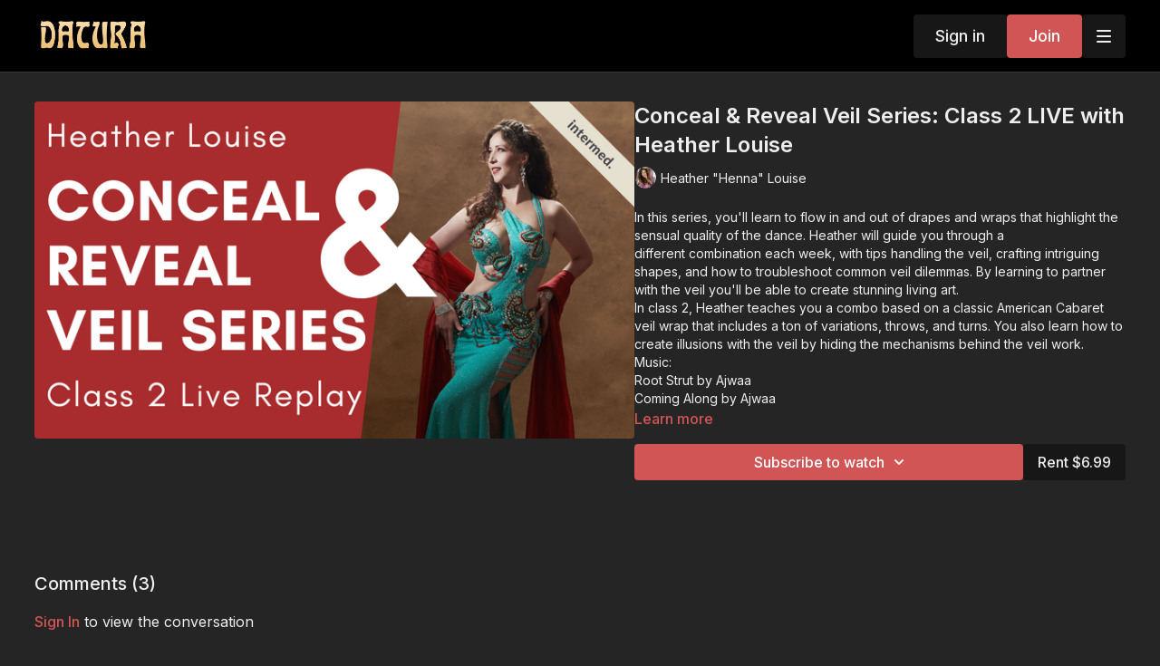

--- FILE ---
content_type: text/vnd.turbo-stream.html; charset=utf-8
request_url: https://daturaonline.com/programs/conceal-reveal-veil-series-class-2-live-with-heather-louise-january-14-e14a91.turbo_stream?playlist_position=sidebar&preview=false
body_size: -208
content:
<turbo-stream action="update" target="program_show"><template>
  <turbo-frame id="program_player">
      <turbo-frame id="program_content" src="/programs/conceal-reveal-veil-series-class-2-live-with-heather-louise-january-14-e14a91/program_content?playlist_position=sidebar&amp;preview=false">
</turbo-frame></turbo-frame></template></turbo-stream>

--- FILE ---
content_type: text/vnd.turbo-stream.html; charset=utf-8
request_url: https://daturaonline.com/programs/conceal-reveal-veil-series-class-2-live-with-heather-louise-january-14-e14a91/program_content?playlist_position=sidebar&preview=false
body_size: 11545
content:
<turbo-stream action="update" target="program_content"><template><div class="hidden"
     data-controller="integrations"
     data-integrations-facebook-pixel-enabled-value="true"
     data-integrations-google-tag-manager-enabled-value="false"
     data-integrations-google-analytics-enabled-value="true"
>
  <span class="hidden"
        data-integrations-target="gTag"
        data-event="ViewContent"
        data-payload-attributes='["content_name"]'
        data-payload-values='[&quot;Conceal &amp; Reveal Veil Series: Class 2 LIVE with Heather Louise&quot;]'
  ></span>
  <span class="hidden"
        data-integrations-target="fbPx"
        data-event="ViewContent"
        data-payload-attributes='["content_name"]'
        data-payload-values='[&quot;Conceal &amp; Reveal Veil Series: Class 2 LIVE with Heather Louise&quot;]'
  ></span>
</div>

<div
  id="program-controller"
  class='container hotwired'
  data-controller="program program-details-modal"
  data-program-id="2038796"
>
    
<ds-modal no-background="" size="small" with-close-icon id="more-details-modal" data-action="close->program-details-modal#closeDetailModal">
  <div class="bg-ds-default">
    <div class="p-6 pb-0 max-h-[calc(100vh-190px)] overflow-y-auto">
      <p class="text-ds-default text-ds-large-bold mb-4">Conceal &amp; Reveal Veil Series: Class 2 LIVE with Heather Louise</p>
      <p class="text-ds-small-semi-bold-uppercase text-ds-muted mb-4">About</p>
      <div class="content-description text-ds-base-regular text-ds-default mb-6" data-program-details-modal-target="modalContent"></div>
      <div class="p-4 bg-ds-overlay flex flex-col gap-2 rounded overflow-x-auto">
          <div class="flex w-full gap-2">
            <div class="text-ds-small-medium text-ds-default w-[100px]">Duration</div>
            <div class="text-ds-micro-semi-bold text-ds-subtle bg-ds-inverted rounded px-1 pt-[0.15rem]">01:07:03</div>
          </div>
        <div class="flex w-full gap-2">
          <div class="text-ds-small-medium text-ds-default w-[100px]">Released</div>
          <div class="text-ds-small-regular text-ds-default">January 2023</div>
        </div>
          <div class="flex w-full gap-2">
              <div class="text-ds-small-medium text-ds-default w-[100px] shrink-0">Categories</div>
            <div class="flex flex-col w-full">
                <div class="flex">
                  <a
                    class="shrink-0 text-primary text-ds-small-medium inline-block mr-1"
                    target="_blank"
                    href="/categories/raqs-sharqi"
                    data-turbo-frame="_top"
                  >
                    Egyptian Dance (Raqs Sharqi)
                  </a>
                  <span class="shrink-0 inline-block text-ds-small-regular text-ds-muted">
                    (613 videos)
                  </span>
                </div>
                <div class="flex">
                  <a
                    class="shrink-0 text-primary text-ds-small-medium inline-block mr-1"
                    target="_blank"
                    href="/categories/props"
                    data-turbo-frame="_top"
                  >
                    Props
                  </a>
                  <span class="shrink-0 inline-block text-ds-small-regular text-ds-muted">
                    (159 videos)
                  </span>
                </div>
                <div class="flex">
                  <a
                    class="shrink-0 text-primary text-ds-small-medium inline-block mr-1"
                    target="_blank"
                    href="/categories/combinations"
                    data-turbo-frame="_top"
                  >
                    Combinations
                  </a>
                  <span class="shrink-0 inline-block text-ds-small-regular text-ds-muted">
                    (425 videos)
                  </span>
                </div>
                <div class="flex">
                  <a
                    class="shrink-0 text-primary text-ds-small-medium inline-block mr-1"
                    target="_blank"
                    href="/categories/classes"
                    data-turbo-frame="_top"
                  >
                    Classes
                  </a>
                  <span class="shrink-0 inline-block text-ds-small-regular text-ds-muted">
                    (822 videos)
                  </span>
                </div>
                <div class="flex">
                  <a
                    class="shrink-0 text-primary text-ds-small-medium inline-block mr-1"
                    target="_blank"
                    href="/categories/drills"
                    data-turbo-frame="_top"
                  >
                    Drills
                  </a>
                  <span class="shrink-0 inline-block text-ds-small-regular text-ds-muted">
                    (1290 videos)
                  </span>
                </div>
            </div>
          </div>
      </div>
    </div>
    <div class="text-right p-6 pt-2">
      <ds-button variant="primary" onclick="document.getElementById('more-details-modal').close()">Close</ds-button>
    </div>
  </div>
</ds-modal>

<div class="flex flex-col lg:flex-row gap-x-12 mb-6 lg:mb-0">
    <div class="h-full w-full lg:w-[55%] relative">
        <img
          src="https://alpha.uscreencdn.com/images/programs/2038796/horizontal/Class_2_Replay.1673726339.png?auto=webp&width=700"
          srcset="https://alpha.uscreencdn.com/images/programs/2038796/horizontal/Class_2_Replay.1673726339.png?auto=webp&width=700,
                  https://alpha.uscreencdn.com/images/programs/2038796/horizontal/Class_2_Replay.1673726339.png?auto=webp&width=1050 2x"
          alt="Conceal &amp; Reveal Veil Series: Class 2 LIVE with Heather Louise"
          class="aspect-video rounded h-auto w-full"
        >
    </div>
  <div id="program_about" class="w-full lg:w-[45%] lg:mb-5">
      <h1 class="text-ds-title-2-semi-bold mt-2 lg:mt-0">
        Conceal &amp; Reveal Veil Series: Class 2 LIVE with Heather Louise
      </h1>
      <div class="mt-2">
        <span class="inline-block">
            <ds-avatar
              style="--ds-avatar-size: 1.5rem;"
              class="inline-block "
              size="xxxs"
              url="https://alpha.uscreencdn.com/images/author/23915/small_small_small_a7zujGibRYGFuSum2tIl_Henna_20Bio.jpg"
              text="Heather &quot;Henna&quot; Louise">
            </ds-avatar>
        </span>
        <span class="inline-block align-super text-ds-default text-ds-small-regular">
          Heather &quot;Henna&quot; Louise
        </span>
      </div>
    <div class="mt-4 text-ds-small-regular">
      <div aria-expanded=true class="content-description line-clamp-3 max-h-[60px] xl:line-clamp-[7] xl:max-h-[140px] xl:aria-expanded:line-clamp-[11] xl:aria-expanded:max-h-[220px]" data-program-details-modal-target="description">
        <p>In this series, you'll learn to flow in and out of drapes and wraps that highlight the sensual quality of the dance. Heather will guide you through a different&nbsp;combination each week, with tips handling the veil, crafting intriguing shapes, and how to troubleshoot common veil dilemmas. By learning to partner with the veil you'll be able to create stunning living art.</p><p>In class 2, Heather teaches you a combo based on a classic American Cabaret veil wrap that includes a ton of variations, throws, and turns.&nbsp;You also learn how to create illusions with the veil by hiding the mechanisms behind the veil work. </p><p>Music:</p><ul><li><a href="https://www.youtube.com/watch?v=Bv1YBhJTGhA" rel="noopener noreferrer" target="_blank">Root Strut by Ajwaa</a></li><li><a href="https://www.youtube.com/watch?v=EEhHn5e4HHI" rel="noopener noreferrer" target="_blank">Coming Along by Ajwaa</a></li><li>Big and Slow Saidi Loop by Radio Laria from <a href="https://radiolaria.bandcamp.com/album/loops-for-dancers-vol-1" rel="noopener noreferrer" target="_blank">Loops for Dancers Vol 1</a></li></ul>
      </div>
      <ds-button variant="text" data-action="click->program-details-modal#openDetailModal" class="cursor-pointer">Learn more</ds-button>
    </div>
    <div class="mt-4 flex flex-col sm:flex-row gap-2 ">
            <ds-dropdown data-test="subscriptions-list" float="center" sm="float:left" class="w-full">
              <ds-button class="w-full" slot="control" variant="primary">
                  Subscribe to watch
                <ds-icon slot="after" name="chevron-down"></ds-icon>
              </ds-button>
              <div
                slot="content"
                class="p-6 pt-4 w-screen max-w-screen-md sm:max-w-lg box-border sm:w-auto"
              >
                <p class="text-ds-small-regular mb-4">Select a membership:</p>
                  <a
                    href="/checkout/new?o=36502"
                    data-turbo-frame="_top"
                    class="mb-4 last:mb-0 rounded w-full border border-solid border-ds-default flex hover:opacity-70 transition-opacity"
                  >
                      <div class="h-[4rem] sm:h-[7rem] max-w-[112px] w-full sm:max-w-[192px] flex shrink-0">
                        <img class="h-full max-w-full max-h-full rounded-l mr-auto" src="https://alpha.uscreencdn.com/images/offer/36502/1.1631173994.png">
                      </div>
                    <div class="py-1 px-2 sm:px-3 sm:py-3 flex flex-col items-start justify-center w-full">
                      <p class="text-ds-tiny-bold-uppercase text-primary">
                        Monthly
                      </p>
                      <p class="!hidden sm:!block text-ds-tiny-regular mb-1 max-x-[2rem] overflow-hidden">
                        30 Day Recurring Datura Subscription
                      </p>
                        <span class="text-ds-base-semi-bold">
                          USD $25.00/month
                        </span>
                    </div>
                  </a>
                  <a
                    href="/checkout/new?o=36507"
                    data-turbo-frame="_top"
                    class="mb-4 last:mb-0 rounded w-full border border-solid border-ds-default flex hover:opacity-70 transition-opacity"
                  >
                      <div class="h-[4rem] sm:h-[7rem] max-w-[112px] w-full sm:max-w-[192px] flex shrink-0">
                        <img class="h-full max-w-full max-h-full rounded-l mr-auto" src="https://alpha.uscreencdn.com/images/offer/36507/2.1631174017.png">
                      </div>
                    <div class="py-1 px-2 sm:px-3 sm:py-3 flex flex-col items-start justify-center w-full">
                      <p class="text-ds-tiny-bold-uppercase text-primary">
                        Annually
                      </p>
                      <p class="!hidden sm:!block text-ds-tiny-regular mb-1 max-x-[2rem] overflow-hidden">
                        1 Year Recurring Datura Subscription
                      </p>
                        <span class="text-ds-base-semi-bold">
                          USD $260.00/year
                        </span>
                    </div>
                  </a>
              </div>
            </ds-dropdown>
          <ds-button class="shrink-0" href="/checkout/new?o=rp2038796" variant="regular" data-turbo-frame="_top">
            Rent $6.99</ds-button>
    </div>
  </div>
</div>

    <div class="flex flex-wrap mt-20 w-full">
      <div class="w-full">
        <turbo-frame data-program-tabs-target="commentsContainer" class="community-page" id="program_comments" target="_top">
  <h3 class="comments-title font-medium text-xl">
    Comments
    (<turbo-frame id="video_2038796_comments_count">3</turbo-frame>)
  </h3>
    <p class="pt-4">
        <a class="text-primary capitalize font-medium" href="/sign_in">sign in</a> to view the conversation
    </p>
</turbo-frame>
      </div>
    </div>
</div>


  <turbo-frame loading="lazy" id="program_related" src="/programs/conceal-reveal-veil-series-class-2-live-with-heather-louise-january-14-e14a91/related" target="_top"></turbo-frame>

</template></turbo-stream>

--- FILE ---
content_type: text/html; charset=utf-8
request_url: https://daturaonline.com/programs/conceal-reveal-veil-series-class-2-live-with-heather-louise-january-14-e14a91/related
body_size: 13082
content:
<turbo-frame id="program_related" target="_top">

    <div class="container " data-area="program-related-videos">
      <div class="cbt-related mt-8  pb-16">
        <div class="cbt-related-title text-xl font-medium">Related Videos</div>
          <div class="mt-5 grid grid-cols-1 sm:grid-cols-2 md:grid-cols-3 lg:grid-cols-4 xl:grid-cols-4 gap-x-4 gap-y-6">
              <div data-area="related-video-item" class="">
                <swiper-slide
  data-card="video_594942"
  data-custom="content-card"
  class="self-start hotwired"
    data-short-description="The fifth class in Henna&#39;s Brand New to Belly Dance series focuses on a quintessential belly dance move: the undulation!"
    data-author-title-0="Heather &quot;Henna&quot; Louise" data-author-permalink-0="henna"
>

  <a class="card-image-container" data-turbo="true" data-turbo-prefetch="false" data-turbo-action="advance" data-turbo-frame="_top" onclick="window.CatalogAnalytics(&#39;clickContentItem&#39;, &#39;video&#39;, &#39;594942&#39;, &#39;Related Videos&#39;); window.CatalogAnalytics(&#39;clickRelatedVideo&#39;, &#39;594942&#39;, &#39;1&#39;, &#39;program_page&#39;)" href="/programs/brand-new-to-belly-dance-class-5-with-henna">
    <div class="image-container relative" data-test="catalog-card">
  <div class="relative image-content">
    <div aria-hidden="true" style="padding-bottom: 56%;"></div>
    <img loading="lazy" alt="Brand New to Belly Dance Class #5: Undulations &amp; Arm Patterns with Henna" decoding="async"
         src="https://alpha.uscreencdn.com/images/programs/594942/horizontal/HH_BN2BD_Class_5_1920.1639174491.png?auto=webp&width=350"
         srcset="https://alpha.uscreencdn.com/images/programs/594942/horizontal/HH_BN2BD_Class_5_1920.1639174491.png?auto=webp&width=350 350w,
            https://alpha.uscreencdn.com/images/programs/594942/horizontal/HH_BN2BD_Class_5_1920.1639174491.png?auto=webp&width=700 2x,
            https://alpha.uscreencdn.com/images/programs/594942/horizontal/HH_BN2BD_Class_5_1920.1639174491.png?auto=webp&width=1050 3x"
         class="card-image b-image absolute object-cover h-full top-0 left-0" style="opacity: 1;">
  </div>
    <div class="badge flex justify-center items-center text-white content-card-badge z-0">
      <span class="badge-item">42:28</span>
      <svg xmlns="http://www.w3.org/2000/svg" width="13" height="9" viewBox="0 0 13 9" fill="none" class="badge-item content-watched-icon" data-test="content-watched-icon">
  <path fill-rule="evenodd" clip-rule="evenodd" d="M4.99995 7.15142L12.0757 0.0756836L12.9242 0.924212L4.99995 8.84848L0.575684 4.42421L1.42421 3.57568L4.99995 7.15142Z" fill="currentColor"></path>
</svg>

    </div>

</div>
<div class="content-watched-overlay"></div>

</a>  <a class="card-title" data-turbo="true" data-turbo-prefetch="false" data-turbo-action="advance" data-turbo-frame="_top" title="Brand New to Belly Dance Class #5: Undulations &amp; Arm Patterns with Henna" aria-label="Brand New to Belly Dance Class #5: Undulations &amp; Arm Patterns with Henna" onclick="window.CatalogAnalytics(&#39;clickContentItem&#39;, &#39;video&#39;, &#39;594942&#39;, &#39;Related Videos&#39;); window.CatalogAnalytics(&#39;clickRelatedVideo&#39;, &#39;594942&#39;, &#39;1&#39;, &#39;program_page&#39;)" href="/programs/brand-new-to-belly-dance-class-5-with-henna">
    <span class="line-clamp-2">
      Brand New to Belly Dance Class #5: Undulations &amp; Arm Patterns with Henna
    </span>
</a></swiper-slide>


              </div>
              <div data-area="related-video-item" class="">
                <swiper-slide
  data-card="video_2895308"
  data-custom="content-card"
  class="self-start hotwired"
    data-short-description="In class 7, Heather will take you through hipwork on the down and chest circles in a drill that gets you practicing simple turns."
    data-author-title-0="Heather &quot;Henna&quot; Louise" data-author-permalink-0="henna"
>

  <a class="card-image-container" data-turbo="true" data-turbo-prefetch="false" data-turbo-action="advance" data-turbo-frame="_top" onclick="window.CatalogAnalytics(&#39;clickContentItem&#39;, &#39;video&#39;, &#39;2895308&#39;, &#39;Related Videos&#39;); window.CatalogAnalytics(&#39;clickRelatedVideo&#39;, &#39;2895308&#39;, &#39;2&#39;, &#39;program_page&#39;)" href="/programs/belly-dance-raqs-class-7-replay-with-heather-louise">
    <div class="image-container relative" data-test="catalog-card">
  <div class="relative image-content">
    <div aria-hidden="true" style="padding-bottom: 56%;"></div>
    <img loading="lazy" alt="Belly Dance Raqs! Class 7 Replay with Heather Louise" decoding="async"
         src="https://alpha.uscreencdn.com/images/programs/2895308/horizontal/95534f0e-d921-439f-a4d4-e806e0dc1115.jpeg?auto=webp&width=350"
         srcset="https://alpha.uscreencdn.com/images/programs/2895308/horizontal/95534f0e-d921-439f-a4d4-e806e0dc1115.jpeg?auto=webp&width=350 350w,
            https://alpha.uscreencdn.com/images/programs/2895308/horizontal/95534f0e-d921-439f-a4d4-e806e0dc1115.jpeg?auto=webp&width=700 2x,
            https://alpha.uscreencdn.com/images/programs/2895308/horizontal/95534f0e-d921-439f-a4d4-e806e0dc1115.jpeg?auto=webp&width=1050 3x"
         class="card-image b-image absolute object-cover h-full top-0 left-0" style="opacity: 1;">
  </div>
    <div class="badge flex justify-center items-center text-white content-card-badge z-0">
      <span class="badge-item">01:02:31</span>
      <svg xmlns="http://www.w3.org/2000/svg" width="13" height="9" viewBox="0 0 13 9" fill="none" class="badge-item content-watched-icon" data-test="content-watched-icon">
  <path fill-rule="evenodd" clip-rule="evenodd" d="M4.99995 7.15142L12.0757 0.0756836L12.9242 0.924212L4.99995 8.84848L0.575684 4.42421L1.42421 3.57568L4.99995 7.15142Z" fill="currentColor"></path>
</svg>

    </div>

</div>
<div class="content-watched-overlay"></div>

</a>  <a class="card-title" data-turbo="true" data-turbo-prefetch="false" data-turbo-action="advance" data-turbo-frame="_top" title="Belly Dance Raqs! Class 7 Replay with Heather Louise" aria-label="Belly Dance Raqs! Class 7 Replay with Heather Louise" onclick="window.CatalogAnalytics(&#39;clickContentItem&#39;, &#39;video&#39;, &#39;2895308&#39;, &#39;Related Videos&#39;); window.CatalogAnalytics(&#39;clickRelatedVideo&#39;, &#39;2895308&#39;, &#39;2&#39;, &#39;program_page&#39;)" href="/programs/belly-dance-raqs-class-7-replay-with-heather-louise">
    <span class="line-clamp-2">
      Belly Dance Raqs! Class 7 Replay with Heather Louise
    </span>
</a></swiper-slide>


              </div>
              <div data-area="related-video-item" class="">
                <swiper-slide
  data-card="collection_3678354"
  data-custom="content-card"
  class="self-start hotwired"
    data-short-description="Conditioning is an important part of our dance practice. Let&#39;s do a new program with three classes a week, 2 conditioning and 1 dance class."
    data-author-title-0="Ashley López" data-author-permalink-0="ashley-lopez"
    data-author-title-1="Bevin Victoria" data-author-permalink-1="bevin-victoria"
    data-author-title-2="Heather &quot;Henna&quot; Louise" data-author-permalink-2="henna"
    data-author-title-3="Rachel Brice" data-author-permalink-3="rachel-brice"
>

  <a class="card-image-container" data-turbo="true" data-turbo-prefetch="false" data-turbo-action="advance" data-turbo-frame="_top" onclick="window.CatalogAnalytics(&#39;clickContentItem&#39;, &#39;collection&#39;, &#39;3678354&#39;, &#39;Related Videos&#39;); window.CatalogAnalytics(&#39;clickRelatedVideo&#39;, &#39;3678354&#39;, &#39;3&#39;, &#39;program_page&#39;)" href="/programs/july-monthly-challenge-confident-conditioning">
    <div class="image-container relative" data-test="catalog-card">
  <div class="relative image-content">
    <div aria-hidden="true" style="padding-bottom: 56%;"></div>
    <img loading="lazy" alt="July Monthly Challenge: Confident Conditioning" decoding="async"
         src="https://alpha.uscreencdn.com/images/programs/3678354/horizontal/f9b092b2-b6c4-4011-86bd-6a81551e1f91.jpg?auto=webp&width=350"
         srcset="https://alpha.uscreencdn.com/images/programs/3678354/horizontal/f9b092b2-b6c4-4011-86bd-6a81551e1f91.jpg?auto=webp&width=350 350w,
            https://alpha.uscreencdn.com/images/programs/3678354/horizontal/f9b092b2-b6c4-4011-86bd-6a81551e1f91.jpg?auto=webp&width=700 2x,
            https://alpha.uscreencdn.com/images/programs/3678354/horizontal/f9b092b2-b6c4-4011-86bd-6a81551e1f91.jpg?auto=webp&width=1050 3x"
         class="card-image b-image absolute object-cover h-full top-0 left-0" style="opacity: 1;">
  </div>
    <div class="badge flex justify-center items-center text-white content-card-badge z-0">
      <svg xmlns="http://www.w3.org/2000/svg" fill="none" viewBox="0 0 16 16" class="badge-item collection-icon" height="16" width="16">
  <path fill="currentColor" d="M4.4 2.5a.6.6 0 01.6-.6h6a.6.6 0 110 1.2H5a.6.6 0 01-.6-.6zM2.9 4.5a.6.6 0 01.6-.6h9a.6.6 0 110 1.2h-9a.6.6 0 01-.6-.6z"></path>
  <path fill="currentColor" fill-rule="evenodd" d="M2 6.5a.5.5 0 01.5-.5h11a.5.5 0 01.5.5V12a2 2 0 01-2 2H4a2 2 0 01-2-2V6.5zm4.5 1.824a.2.2 0 01.29-.18l3.352 1.677a.2.2 0 010 .358L6.79 11.855a.2.2 0 01-.289-.178V8.324z" clip-rule="evenodd"></path>
</svg>

      <span class="badge-item">12</span>
      <svg xmlns="http://www.w3.org/2000/svg" width="13" height="9" viewBox="0 0 13 9" fill="none" class="badge-item content-watched-icon" data-test="content-watched-icon">
  <path fill-rule="evenodd" clip-rule="evenodd" d="M4.99995 7.15142L12.0757 0.0756836L12.9242 0.924212L4.99995 8.84848L0.575684 4.42421L1.42421 3.57568L4.99995 7.15142Z" fill="currentColor"></path>
</svg>

    </div>

</div>
<div class="content-watched-overlay"></div>

</a>  <a class="card-title" data-turbo="true" data-turbo-prefetch="false" data-turbo-action="advance" data-turbo-frame="_top" title="July Monthly Challenge: Confident Conditioning" aria-label="July Monthly Challenge: Confident Conditioning" onclick="window.CatalogAnalytics(&#39;clickContentItem&#39;, &#39;collection&#39;, &#39;3678354&#39;, &#39;Related Videos&#39;); window.CatalogAnalytics(&#39;clickRelatedVideo&#39;, &#39;3678354&#39;, &#39;3&#39;, &#39;program_page&#39;)" href="/programs/july-monthly-challenge-confident-conditioning">
    <span class="line-clamp-2">
      July Monthly Challenge: Confident Conditioning
    </span>
</a></swiper-slide>


              </div>
              <div data-area="related-video-item" class="">
                <swiper-slide
  data-card="video_2730647"
  data-custom="content-card"
  class="self-start hotwired"
    data-short-description="Bevin will take you through a series of exercises that will test your balance and core strength while standing and on the floor."
    data-author-title-0="Bevin Victoria" data-author-permalink-0="bevin-victoria"
>

  <a class="card-image-container" data-turbo="true" data-turbo-prefetch="false" data-turbo-action="advance" data-turbo-frame="_top" onclick="window.CatalogAnalytics(&#39;clickContentItem&#39;, &#39;video&#39;, &#39;2730647&#39;, &#39;Related Videos&#39;); window.CatalogAnalytics(&#39;clickRelatedVideo&#39;, &#39;2730647&#39;, &#39;4&#39;, &#39;program_page&#39;)" href="/programs/conditioning-stretching-class-3-replay-with-bevin-victoria">
    <div class="image-container relative" data-test="catalog-card">
  <div class="relative image-content">
    <div aria-hidden="true" style="padding-bottom: 56%;"></div>
    <img loading="lazy" alt="Conditioning &amp; Stretching - Class 3 Replay with Bevin Victoria" decoding="async"
         src="https://alpha.uscreencdn.com/images/programs/2730647/horizontal/bevin-class-3.1700684200.jpeg?auto=webp&width=350"
         srcset="https://alpha.uscreencdn.com/images/programs/2730647/horizontal/bevin-class-3.1700684200.jpeg?auto=webp&width=350 350w,
            https://alpha.uscreencdn.com/images/programs/2730647/horizontal/bevin-class-3.1700684200.jpeg?auto=webp&width=700 2x,
            https://alpha.uscreencdn.com/images/programs/2730647/horizontal/bevin-class-3.1700684200.jpeg?auto=webp&width=1050 3x"
         class="card-image b-image absolute object-cover h-full top-0 left-0" style="opacity: 1;">
  </div>
    <div class="badge flex justify-center items-center text-white content-card-badge z-0">
      <span class="badge-item">01:06:26</span>
      <svg xmlns="http://www.w3.org/2000/svg" width="13" height="9" viewBox="0 0 13 9" fill="none" class="badge-item content-watched-icon" data-test="content-watched-icon">
  <path fill-rule="evenodd" clip-rule="evenodd" d="M4.99995 7.15142L12.0757 0.0756836L12.9242 0.924212L4.99995 8.84848L0.575684 4.42421L1.42421 3.57568L4.99995 7.15142Z" fill="currentColor"></path>
</svg>

    </div>

</div>
<div class="content-watched-overlay"></div>

</a>  <a class="card-title" data-turbo="true" data-turbo-prefetch="false" data-turbo-action="advance" data-turbo-frame="_top" title="Conditioning &amp; Stretching - Class 3 Replay with Bevin Victoria" aria-label="Conditioning &amp; Stretching - Class 3 Replay with Bevin Victoria" onclick="window.CatalogAnalytics(&#39;clickContentItem&#39;, &#39;video&#39;, &#39;2730647&#39;, &#39;Related Videos&#39;); window.CatalogAnalytics(&#39;clickRelatedVideo&#39;, &#39;2730647&#39;, &#39;4&#39;, &#39;program_page&#39;)" href="/programs/conditioning-stretching-class-3-replay-with-bevin-victoria">
    <span class="line-clamp-2">
      Conditioning &amp; Stretching - Class 3 Replay with Bevin Victoria
    </span>
</a></swiper-slide>


              </div>
          </div>
        </div>
      </div>
    </div>
</turbo-frame>

--- FILE ---
content_type: application/javascript
request_url: https://assets-gke.uscreencdn.com/vite/assets/debounce-CWESa738.js
body_size: 377
content:
import{g as C}from"./browser--AzYHaXx.js";import{i as O}from"./isObject-CrIk3fyR.js";import{_ as j,i as A}from"./isSymbol-Bk6E9ylh.js";var L=j,M=function(){return L.Date.now()},B=M,F=/\s/;function R(e){for(var r=e.length;r--&&F.test(e.charAt(r)););return r}var D=R,H=D,P=/^\s+/;function U(e){return e&&e.slice(0,H(e)+1).replace(P,"")}var X=U,q=X,_=O,w=A,y=NaN,z=/^[-+]0x[0-9a-f]+$/i,G=/^0b[01]+$/i,J=/^0o[0-7]+$/i,K=parseInt;function Q(e){if(typeof e=="number")return e;if(w(e))return y;if(_(e)){var r=typeof e.valueOf=="function"?e.valueOf():e;e=_(r)?r+"":r}if(typeof e!="string")return e===0?e:+e;e=q(e);var i=G.test(e);return i||J.test(e)?K(e.slice(2),i?2:8):z.test(e)?y:+e}var V=Q,Y=O,T=B,$=V,Z="Expected a function",ee=Math.max,ne=Math.min;function re(e,r,i){var o,s,l,u,t,f,m=0,I=!1,d=!1,b=!0;if(typeof e!="function")throw new TypeError(Z);r=$(r)||0,Y(i)&&(I=!!i.leading,d="maxWait"in i,l=d?ee($(i.maxWait)||0,r):l,b="trailing"in i?!!i.trailing:b);function g(n){var a=o,c=s;return o=s=void 0,m=n,u=e.apply(c,a),u}function S(n){return m=n,t=setTimeout(v,r),I?g(n):u}function k(n){var a=n-f,c=n-m,E=r-a;return d?ne(E,l-c):E}function p(n){var a=n-f,c=n-m;return f===void 0||a>=r||a<0||d&&c>=l}function v(){var n=T();if(p(n))return h(n);t=setTimeout(v,k(n))}function h(n){return t=void 0,b&&o?g(n):(o=s=void 0,u)}function N(){t!==void 0&&clearTimeout(t),m=0,o=f=s=t=void 0}function W(){return t===void 0?u:h(T())}function x(){var n=T(),a=p(n);if(o=arguments,s=this,f=n,a){if(t===void 0)return S(f);if(d)return clearTimeout(t),t=setTimeout(v,r),g(f)}return t===void 0&&(t=setTimeout(v,r)),u}return x.cancel=N,x.flush=W,x}var te=re;const oe=C(te);export{oe as d,V as t};
//# sourceMappingURL=debounce-CWESa738.js.map


--- FILE ---
content_type: application/javascript
request_url: https://assets-gke.uscreencdn.com/vite/assets/index.QGB0JGYk-xCwid0Tr.js
body_size: 65211
content:
const C=`<svg width="24" height="24" viewBox="0 0 24 24" fill="none" xmlns="http://www.w3.org/2000/svg">
<path d="M12.7433 3.22781C13.5121 2.29266 14.8246 1.57641 15.9496 1.5C16.1408 2.77922 15.6177 4.02609 14.9277 4.90594C14.2114 5.83031 12.9852 6.55172 11.7871 6.55172H11.6971C11.4721 5.3325 12.0458 4.07531 12.7433 3.22781Z" fill="Currentcolor"/>
<path d="M13.9868 6.92721C14.6291 6.68341 15.3351 6.41543 16.3654 6.41543L16.3607 6.4173C17.789 6.4173 19.304 7.19918 20.3821 8.54918C16.8501 10.4903 17.4238 15.5532 20.9952 16.9089C20.5077 18.0034 20.2715 18.489 19.6358 19.4565C18.7527 20.8018 17.5101 22.48 15.9632 22.4964H15.9351C15.3172 22.4964 14.9066 22.3078 14.4644 22.1046C13.9485 21.8677 13.3896 21.6109 12.4082 21.6109H12.3801C11.3842 21.6164 10.8086 21.8741 10.2798 22.1108C9.82616 22.3139 9.40689 22.5015 8.78616 22.5015H8.75803C7.21116 22.4851 6.03178 20.9706 5.14866 19.6201C2.67975 15.8476 2.421 11.4193 3.94538 9.06809C5.031 7.40074 6.74053 6.42199 8.34366 6.42199C9.20217 6.42199 9.8935 6.66799 10.5514 6.9021C11.1486 7.1146 11.7182 7.31731 12.3604 7.31731C12.9591 7.31731 13.4508 7.13068 13.9868 6.92721Z" fill="Currentcolor"/>
</svg>
`,l=`<svg width="24" height="24" viewBox="0 0 24 24" fill="none" xmlns="http://www.w3.org/2000/svg">
<path d="M5 4C5 3.44772 4.55228 3 4 3C3.44772 3 3 3.44772 3 4V9C3 9.55228 3.44772 10 4 10H9C9.55228 10 10 9.55228 10 9C10 8.44772 9.55228 8 9 8H6.56057C7.12313 7.21465 7.84267 6.55378 8.67605 6.06337C9.88041 5.35465 11.2668 5.03456 12.6523 5.14389C14.0377 5.25322 15.3596 5.78708 16.4428 6.67716C17.5261 7.56739 18.3199 8.77241 18.7165 10.1342C19.1131 11.496 19.0931 12.9484 18.6593 14.2984C18.2255 15.6482 17.3991 16.8301 16.292 17.6891C15.185 18.548 13.8491 19.0442 12.4612 19.1143C11.0734 19.1844 9.69614 18.8252 8.51151 18.0825C8.04357 17.7892 7.42643 17.9307 7.13307 18.3986C6.83972 18.8665 6.98124 19.4837 7.44917 19.7771C8.97974 20.7366 10.7627 21.2026 12.5621 21.1118C14.3614 21.0209 16.0895 20.3777 17.518 19.2693C18.9463 18.161 20.0074 16.6405 20.5634 14.9103C21.1194 13.1802 21.1449 11.3199 20.6367 9.57493C20.1285 7.8298 19.1097 6.28001 17.7126 5.13195C16.3153 3.98371 14.6057 3.29182 12.8096 3.15008C11.0135 3.00835 9.21825 3.42371 7.66172 4.33967C6.61712 4.95438 5.71355 5.77477 5 6.74532V4Z" fill="Currentcolor"/>
</svg>
`,e=`<svg width="24" height="24" viewBox="0 0 24 24" fill="none" xmlns="http://www.w3.org/2000/svg">
<path d="M7.9998 19C7.71647 19 7.4788 18.904 7.2868 18.712C7.09547 18.5207 6.9998 18.2834 6.9998 18C6.9998 17.7167 7.09547 17.4794 7.2868 17.288C7.4788 17.096 7.71647 17 7.9998 17H14.0998C15.1498 17 16.0621 16.6667 16.8368 16C17.6121 15.3334 17.9998 14.5 17.9998 13.5C17.9998 12.5 17.6121 11.6667 16.8368 11C16.0621 10.3334 15.1498 10 14.0998 10H7.7998L9.6998 11.9C9.88314 12.0834 9.9748 12.3167 9.9748 12.6C9.9748 12.8834 9.88314 13.1167 9.6998 13.3C9.51647 13.4834 9.28314 13.575 8.9998 13.575C8.71647 13.575 8.48314 13.4834 8.2998 13.3L4.6998 9.70005C4.5998 9.60005 4.5288 9.49172 4.4868 9.37505C4.44547 9.25838 4.4248 9.13338 4.4248 9.00005C4.4248 8.86672 4.44547 8.74172 4.4868 8.62505C4.5288 8.50838 4.5998 8.40005 4.6998 8.30005L8.2998 4.70005C8.48314 4.51672 8.71647 4.42505 8.9998 4.42505C9.28314 4.42505 9.51647 4.51672 9.6998 4.70005C9.88314 4.88338 9.9748 5.11672 9.9748 5.40005C9.9748 5.68338 9.88314 5.91672 9.6998 6.10005L7.7998 8.00005H14.0998C15.7165 8.00005 17.1041 8.52505 18.2628 9.57505C19.4208 10.625 19.9998 11.9334 19.9998 13.5C19.9998 15.0667 19.4208 16.375 18.2628 17.425C17.1041 18.475 15.7165 19 14.0998 19H7.9998Z" fill="Currentcolor"/>
</svg>
`,o=`<svg width="24" height="24" viewBox="0 0 24 24" fill="none" xmlns="http://www.w3.org/2000/svg">
<path d="M13 17.5858L17.2929 13.2929C17.6834 12.9024 18.3166 12.9024 18.7071 13.2929C19.0976 13.6834 19.0976 14.3166 18.7071 14.7071L12.7071 20.7071C12.3166 21.0976 11.6834 21.0976 11.2929 20.7071L5.29289 14.7071C4.90237 14.3166 4.90237 13.6834 5.29289 13.2929C5.68342 12.9024 6.31658 12.9024 6.70711 13.2929L11 17.5858L11 4C11 3.44771 11.4477 3 12 3C12.5523 3 13 3.44771 13 4L13 17.5858Z" fill="Currentcolor"/>
</svg>
`,r=`<svg width="24" height="24" viewBox="0 0 24 24" fill="none" xmlns="http://www.w3.org/2000/svg">
<path d="M19 4C19 3.44772 19.4477 3 20 3C20.5523 3 21 3.44772 21 4V9C21 9.26522 20.8946 9.51957 20.7071 9.70711C20.5196 9.89464 20.2652 10 20 10L15 10C14.4477 10 14 9.55228 14 9C14 8.44771 14.4477 8 15 8L17.4394 8C16.8769 7.21465 16.1573 6.55378 15.324 6.06337C14.1196 5.35465 12.7332 5.03456 11.3477 5.14389C9.96226 5.25322 8.64035 5.78708 7.5572 6.67716C6.47385 7.56739 5.6801 8.77241 5.28351 10.1342C4.88688 11.496 4.90685 12.9484 5.34068 14.2984C5.77447 15.6482 6.60087 16.8301 7.70803 17.6891C8.81499 18.548 10.1509 19.0442 11.5388 19.1143C12.9266 19.1844 14.3039 18.8252 15.4885 18.0825C15.9564 17.7892 16.5736 17.9307 16.8669 18.3986C17.1603 18.8665 17.0188 19.4837 16.5508 19.7771C15.0203 20.7366 13.2373 21.2026 11.4379 21.1118C9.63862 21.0209 7.91051 20.3777 6.48199 19.2693C5.05367 18.161 3.9926 16.6405 3.43658 14.9103C2.8806 13.1802 2.85507 11.3199 3.36328 9.57493C3.87153 7.8298 4.89031 6.28001 6.28743 5.13195C7.68474 3.98371 9.39434 3.29182 11.1904 3.15008C12.9865 3.00835 14.7817 3.42371 16.3383 4.33967C17.3829 4.95438 18.2865 5.77477 19 6.74532V4Z" fill="Currentcolor"/>
</svg>
`,t=`<svg width="24" height="24" viewBox="0 0 24 24" fill="none" xmlns="http://www.w3.org/2000/svg">
<path d="M9.9 19C8.28333 19 6.896 18.475 5.738 17.425C4.57933 16.375 4 15.0667 4 13.5C4 11.9334 4.57933 10.625 5.738 9.57505C6.896 8.52505 8.28333 8.00005 9.9 8.00005H16.2L14.3 6.10005C14.1167 5.91672 14.025 5.68338 14.025 5.40005C14.025 5.11672 14.1167 4.88338 14.3 4.70005C14.4833 4.51672 14.7167 4.42505 15 4.42505C15.2833 4.42505 15.5167 4.51672 15.7 4.70005L19.3 8.30005C19.4 8.40005 19.471 8.50838 19.513 8.62505C19.5543 8.74172 19.575 8.86672 19.575 9.00005C19.575 9.13338 19.5543 9.25838 19.513 9.37505C19.471 9.49172 19.4 9.60005 19.3 9.70005L15.7 13.3C15.5167 13.4834 15.2833 13.575 15 13.575C14.7167 13.575 14.4833 13.4834 14.3 13.3C14.1167 13.1167 14.025 12.8834 14.025 12.6C14.025 12.3167 14.1167 12.0834 14.3 11.9L16.2 10H9.9C8.85 10 7.93767 10.3334 7.163 11C6.38767 11.6667 6 12.5 6 13.5C6 14.5 6.38767 15.3334 7.163 16C7.93767 16.6667 8.85 17 9.9 17H16C16.2833 17 16.5207 17.096 16.712 17.288C16.904 17.4794 17 17.7167 17 18C17 18.2834 16.904 18.5207 16.712 18.712C16.5207 18.904 16.2833 19 16 19H9.9Z" fill="Currentcolor"/>
</svg>
`,i=`<svg width="24" height="24" viewBox="0 0 24 24" fill="none" xmlns="http://www.w3.org/2000/svg">
<path fill-rule="evenodd" clip-rule="evenodd" d="M14.7074 6.29292C15.0979 6.68345 15.0979 7.31662 14.7073 7.70713L11.4143 10.9999H18C18.5523 10.9999 19 11.4476 19 11.9999C19 12.5522 18.5523 12.9999 18 12.9999H11.4143L14.7073 16.2929C15.0979 16.6834 15.0979 17.3166 14.7073 17.7071C14.3168 18.0976 13.6837 18.0976 13.2931 17.7071L8.2929 12.707C8.10536 12.5195 8 12.2651 8 11.9999C8 11.7347 8.10537 11.4803 8.29292 11.2928L13.2931 6.29287C13.6837 5.90236 14.3168 5.90238 14.7074 6.29292Z" fill="Currentcolor"/>
<path fill-rule="evenodd" clip-rule="evenodd" d="M6 6C6.55229 6 7 6.44772 7 7L7 17C7 17.5523 6.55228 18 6 18C5.44772 18 5 17.5523 5 17L5 7C5 6.44772 5.44772 6 6 6Z" fill="Currentcolor"/>
</svg>
`,n=`<svg width="24" height="24" viewBox="0 0 24 24" fill="none" xmlns="http://www.w3.org/2000/svg">
<path d="M10.7071 6.70711C11.0976 6.31658 11.0976 5.68342 10.7071 5.29289C10.3166 4.90237 9.68342 4.90237 9.29289 5.29289L3.29289 11.2929C2.90237 11.6834 2.90237 12.3166 3.29289 12.7071L9.29289 18.7071C9.68342 19.0976 10.3166 19.0976 10.7071 18.7071C11.0976 18.3166 11.0976 17.6834 10.7071 17.2929L6.41421 13H20.0001C20.5524 13 21.0001 12.5523 21.0001 12C21.0001 11.4477 20.5524 11 20.0001 11H6.41421L10.7071 6.70711Z" fill="Currentcolor"/>
</svg>
`,d=`<svg width="24" height="24" viewBox="0 0 24 24" fill="none" xmlns="http://www.w3.org/2000/svg">
<path d="M15 3C15 2.44772 15.4477 2 16 2H21C21.5523 2 22 2.44772 22 3V8C22 8.55228 21.5523 9 21 9C20.4477 9 20 8.55228 20 8V5.41421L12.7071 12.7071C12.3166 13.0976 11.6834 13.0976 11.2929 12.7071C10.9024 12.3166 10.9024 11.6834 11.2929 11.2929L18.5858 4H16C15.4477 4 15 3.55228 15 3Z" fill="Currentcolor"/>
<path d="M6 7C6 6.44772 6.44772 6 7 6H11.9282C12.4805 6 12.9282 5.55228 12.9282 5C12.9282 4.44772 12.4805 4 11.9282 4H7C5.34315 4 4 5.34315 4 7V17C4 18.6569 5.34315 20 7 20H17C18.6569 20 20 18.6569 20 17V12C20 11.4477 19.5523 11 19 11C18.4477 11 18 11.4477 18 12V17C18 17.5523 17.5523 18 17 18H7C6.44772 18 6 17.5523 6 17V7Z" fill="Currentcolor"/>
</svg>
`,v=`<svg width="24" height="24" viewBox="0 0 24 24" fill="none" xmlns="http://www.w3.org/2000/svg">
<path d="M12.6524 5.02096C11.2669 4.91163 9.88051 5.23173 8.67615 5.94045C7.79965 6.45624 7.04907 7.16058 6.47461 7.99999H7.5001C8.05239 7.99999 8.5001 8.44771 8.5001 8.99999C8.5001 9.55228 8.05239 9.99999 7.5001 9.99999H4.00011C3.44782 9.99999 3.00011 9.55228 3.00011 8.99999V5.37708C3.00011 4.82479 3.44782 4.37708 4.00011 4.37708C4.55239 4.37708 5.00011 4.82479 5.00011 5.37708V6.6224C5.71365 5.65185 6.61723 4.83146 7.66182 4.21675C9.21836 3.30079 11.0136 2.88543 12.8097 3.02716C14.6058 3.1689 16.3154 3.86079 17.7127 5.00902C19.1098 6.15709 20.1286 7.70688 20.6368 9.45201C20.7912 9.98226 20.4866 10.5373 19.9563 10.6917C19.4261 10.8462 18.871 10.5415 18.7166 10.0112C18.32 8.64949 17.5263 7.44447 16.4429 6.55424C15.3598 5.66416 14.0378 5.1303 12.6524 5.02096Z" fill="Currentcolor"/>
<path d="M11.0246 18.711C12.41 18.8203 13.7965 18.5002 15.0008 17.7915C15.8773 17.2757 16.6279 16.5714 17.2024 15.7319H16.1769C15.6246 15.7319 15.1769 15.2842 15.1769 14.7319C15.1769 14.1797 15.6246 13.7319 16.1769 13.7319H19.6769C20.2291 13.7319 20.6769 14.1797 20.6769 14.7319V18.3549C20.6769 18.9071 20.2291 19.3549 19.6769 19.3549C19.1246 19.3549 18.6769 18.9071 18.6769 18.3549V17.1095C17.9633 18.0801 17.0597 18.9005 16.0151 19.5152C14.4586 20.4311 12.6634 20.8465 10.8673 20.7048C9.0712 20.563 7.3616 19.8711 5.96429 18.7229C4.56718 17.5748 3.54839 16.0251 3.04015 14.2799C2.88572 13.7497 3.19039 13.1946 3.72064 13.0402C4.2509 12.8858 4.80594 13.1904 4.96037 13.7207C5.35696 15.0824 6.15071 16.2875 7.23406 17.1777C8.31721 18.0678 9.63912 18.6016 11.0246 18.711Z" fill="Currentcolor"/>
</svg>
`,h=`<svg width="24" height="24" viewBox="0 0 24 24" fill="none" xmlns="http://www.w3.org/2000/svg">
<path fill-rule="evenodd" clip-rule="evenodd" d="M10.3829 4.07615C10.7565 4.23093 11.0002 4.59557 11.0002 5.00003V8.00003H12.0002C16.9707 8.00003 21.0002 12.0295 21.0002 17V19C21.0002 19.4495 20.7003 19.8438 20.2671 19.9637C19.8339 20.0837 19.3739 19.9 19.1427 19.5145L18.4731 18.3986C17.208 16.2901 14.9295 15 12.4706 15H11.0002V19C11.0002 19.4045 10.7565 19.7691 10.3829 19.9239C10.0092 20.0787 9.57906 19.9931 9.29306 19.7071L2.2929 12.7071C2.10536 12.5196 2 12.2653 2 12C2 11.7348 2.10536 11.4805 2.2929 11.2929L9.29306 4.29291C9.57906 4.00692 10.0092 3.92137 10.3829 4.07615ZM4.41423 12L9.00016 16.5859V14C9.00016 13.4477 9.44788 13 10.0002 13H12.4706C14.9065 13 17.2047 13.9847 18.8753 15.6767C18.2566 12.4434 15.4137 10 12.0002 10H10.0002C9.44788 10 9.00016 9.55231 9.00016 9.00003V7.4142L4.41423 12Z" fill="Currentcolor"/>
</svg>
`,g=`<svg width="24" height="24" viewBox="0 0 24 24" fill="none" xmlns="http://www.w3.org/2000/svg">
<path fill-rule="evenodd" clip-rule="evenodd" d="M9.29264 6.29292C8.90213 6.68345 8.90215 7.31662 9.29269 7.70713L12.5857 10.9999H6C5.44771 10.9999 5 11.4476 5 11.9999C5 12.5522 5.44771 12.9999 6 12.9999H12.5857L9.29267 16.2929C8.90214 16.6834 8.90214 17.3166 9.29265 17.7071C9.68317 18.0976 10.3163 18.0976 10.7069 17.7071L15.7071 12.707C15.8946 12.5195 16 12.2651 16 11.9999C16 11.7347 15.8946 11.4803 15.7071 11.2928L10.7069 6.29287C10.3163 5.90236 9.68315 5.90238 9.29264 6.29292Z" fill="Currentcolor"/>
<path fill-rule="evenodd" clip-rule="evenodd" d="M18 6C17.4477 6 17 6.44772 17 7L17 17C17 17.5523 17.4477 18 18 18C18.5523 18 19 17.5523 19 17L19 7C19 6.44772 18.5523 6 18 6Z" fill="Currentcolor"/>
</svg>
`,w=`<svg width="24" height="24" viewBox="0 0 24 24" fill="none" xmlns="http://www.w3.org/2000/svg">
<path d="M13.2929 17.2929C12.9024 17.6834 12.9024 18.3166 13.2929 18.7071C13.6834 19.0976 14.3166 19.0976 14.7071 18.7071L20.7071 12.7071C21.0976 12.3166 21.0976 11.6834 20.7071 11.2929L14.7071 5.29289C14.3166 4.90237 13.6834 4.90237 13.2929 5.29289C12.9024 5.68342 12.9024 6.31658 13.2929 6.70711L17.5858 11L4 11C3.44771 11 3 11.4477 3 12C3 12.5523 3.44771 13 4 13L17.5858 13L13.2929 17.2929Z" fill="Currentcolor"/>
</svg>
`,s=`<svg width="24" height="24" viewBox="0 0 24 24" fill="none" xmlns="http://www.w3.org/2000/svg">
<path d="M17.2929 10.7071C17.6834 11.0976 18.3166 11.0976 18.7071 10.7071C19.0976 10.3166 19.0976 9.68342 18.7071 9.29289L12.7071 3.29289C12.3166 2.90237 11.6834 2.90237 11.2929 3.29289L5.29289 9.29289C4.90237 9.68342 4.90237 10.3166 5.29289 10.7071C5.68342 11.0976 6.31658 11.0976 6.70711 10.7071L11 6.41421L11 20C11 20.5523 11.4477 21 12 21C12.5523 21 13 20.5523 13 20L13 6.41421L17.2929 10.7071Z" fill="Currentcolor"/>
</svg>
`,L=`<svg width="24" height="24" viewBox="0 0 24 24" fill="none" xmlns="http://www.w3.org/2000/svg">
<path d="M10.7071 8.70711C10.3166 9.09763 9.68342 9.09763 9.29289 8.70711L9 8.41421V18.0001C9 18.5524 8.55228 19.0001 8 19.0001C7.44771 19.0001 7 18.5524 7 18.0001V8.41421L6.70711 8.70711C6.31658 9.09763 5.68342 9.09763 5.29289 8.70711C4.90237 8.31658 4.90237 7.68342 5.29289 7.29289L7.29289 5.29289C7.48043 5.10536 7.73478 5 8 5C8.26522 5 8.51957 5.10536 8.70711 5.29289L10.7071 7.29289C11.0976 7.68342 11.0976 8.31658 10.7071 8.70711Z" fill="Currentcolor"/>
<path d="M17.2929 15.2929L17 15.5858V6C17 5.44771 16.5523 5 16 5C15.4477 5 15 5.44771 15 6V15.5858L14.7071 15.2929C14.3166 14.9023 13.6834 14.9023 13.2929 15.2929C12.9024 15.6834 12.9024 16.3166 13.2929 16.7071L15.2929 18.7071C15.4804 18.8946 15.7348 19 16 19C16.2652 19 16.5196 18.8946 16.7071 18.7071L18.7071 16.7071C19.0976 16.3166 19.0976 15.6834 18.7071 15.2929C18.3166 14.9023 17.6834 14.9023 17.2929 15.2929Z" fill="Currentcolor"/>
</svg>
`,p=`<svg width="24" height="24" viewBox="0 0 24 24" fill="none" xmlns="http://www.w3.org/2000/svg">
<path fill-rule="evenodd" clip-rule="evenodd" d="M12 4C7.58172 4 4 7.58172 4 12C4 16.4183 7.58172 20 12 20C12.0178 20 12.0354 20.0005 12.053 20.0014C13.3945 19.9939 14.7525 19.6484 16 18.9282C16.4783 18.6521 17.0899 18.8159 17.366 19.2942C17.6422 19.7725 17.4783 20.3841 17 20.6603C15.4237 21.5703 13.6998 22.0031 11.999 22.0015C11.9798 22.0015 11.9607 22.0009 11.9418 21.9998C6.44572 21.9685 2 17.5034 2 12C2 6.47715 6.47715 2 12 2C17.5228 2 22 6.47715 22 12V13.5C22 15.433 20.433 17 18.5 17C17.2958 17 16.2336 16.3918 15.6038 15.4659C14.6942 16.4115 13.4158 17 12 17C9.23858 17 7 14.7614 7 12C7 9.23858 9.23858 7 12 7C14.7614 7 17 9.23858 17 12V13.5C17 14.3284 17.6716 15 18.5 15C19.3284 15 20 14.3284 20 13.5V12C20 7.58172 16.4183 4 12 4ZM15 12C15 10.3431 13.6569 9 12 9C10.3431 9 9 10.3431 9 12C9 13.6569 10.3431 15 12 15C13.6569 15 15 13.6569 15 12Z" fill="Currentcolor"/>
</svg>
`,f=`<svg width="24" height="24" viewBox="0 0 24 24" fill="none" xmlns="http://www.w3.org/2000/svg">
<path fill-rule="evenodd" clip-rule="evenodd" d="M16 10C16 12.2091 14.2091 14 12 14C9.79086 14 8 12.2091 8 10C8 7.79086 9.79086 6 12 6C14.2091 6 16 7.79086 16 10ZM14 10C14 11.1046 13.1046 12 12 12C10.8954 12 10 11.1046 10 10C10 8.89543 10.8954 8 12 8C13.1046 8 14 8.89543 14 10Z" fill="Currentcolor"/>
<path fill-rule="evenodd" clip-rule="evenodd" d="M2 12C2 6.47715 6.47715 2 12 2C17.5228 2 22 6.47715 22 12C22 17.5228 17.5228 22 12 22C6.47715 22 2 17.5228 2 12ZM12 4C7.58172 4 4 7.58172 4 12C4 14.338 5.0029 16.4417 6.60195 17.9044C7.65547 16.7451 9.12131 16 10.7699 16H13.2286C14.8701 16 16.3419 16.7657 17.3925 17.9095C18.9948 16.4465 20 14.3406 20 12C20 7.58172 16.4183 4 12 4ZM12 20C10.6465 20 9.37142 19.6638 8.25382 19.0705C8.94884 18.389 9.83172 18 10.7699 18H13.2286C14.1479 18 15.037 18.3974 15.7376 19.075C14.6221 19.6656 13.3501 20 12 20Z" fill="Currentcolor"/>
</svg>
`,H=`<svg width="24" height="24" viewBox="0 0 24 24" fill="none" xmlns="http://www.w3.org/2000/svg">
<path fill-rule="evenodd" clip-rule="evenodd" d="M2 12C2 6.48583 6.48583 2 12 2C17.5142 2 22 6.48583 22 12C22 17.5142 17.5142 22 12 22C6.48583 22 2 17.5142 2 12ZM6.66583 18.395C8.1125 19.6033 9.9725 20.3333 12 20.3333C14.0275 20.3333 15.8875 19.6033 17.3342 18.395C16.635 17.0758 15.2642 16.1667 13.6667 16.1667H10.3333C8.73583 16.1667 7.365 17.0758 6.66583 18.395ZM12 14.5C13.933 14.5 15.5 12.933 15.5 11C15.5 9.067 13.933 7.5 12 7.5C10.067 7.5 8.5 9.067 8.5 11C8.5 12.933 10.067 14.5 12 14.5Z" fill="Currentcolor"/>
</svg>
`,u=`<svg width="24" height="24" viewBox="0 0 24 24" fill="none" xmlns="http://www.w3.org/2000/svg">
<path fill-rule="evenodd" clip-rule="evenodd" d="M14.1119 3.08062C13.0667 1.58739 10.8552 1.58739 9.80999 3.08062C9.22469 3.91678 8.20785 4.33797 7.20272 4.16058C5.40776 3.8438 3.84404 5.40752 4.16083 7.20248C4.33822 8.20761 3.91703 9.22445 3.08086 9.80975C1.58763 10.855 1.58763 13.0664 3.08086 14.1116C3.91703 14.6969 4.33822 15.7138 4.16083 16.7189C3.84404 18.5139 5.40776 20.0776 7.20272 19.7608C8.20785 19.5834 9.22469 20.0046 9.80999 20.8408C10.8552 22.334 13.0667 22.334 14.1119 20.8408C14.6972 20.0046 15.714 19.5834 16.7192 19.7608C18.5141 20.0776 20.0778 18.5139 19.761 16.7189C19.5837 15.7138 20.0048 14.6969 20.841 14.1116C22.3342 13.0664 22.3342 10.855 20.841 9.80975C20.0048 9.22445 19.5837 8.20761 19.761 7.20248C20.0778 5.40752 18.5141 3.8438 16.7192 4.16058C15.714 4.33797 14.6972 3.91678 14.1119 3.08062ZM8.42539 11.625L10.6004 13.8L15.5504 8.84995C15.7337 8.66662 15.9671 8.57495 16.2504 8.57495C16.5337 8.57495 16.7671 8.66662 16.9504 8.84995C17.1504 9.04995 17.2504 9.28329 17.2504 9.54995C17.2504 9.81662 17.1587 10.0416 16.9754 10.225L11.3004 15.9C11.1171 16.0833 10.8837 16.1749 10.6004 16.1749C10.3171 16.1749 10.0837 16.0833 9.90039 15.9L7.05039 13.05C6.86706 12.8666 6.77539 12.6333 6.77539 12.35C6.77539 12.0666 6.86706 11.8333 7.05039 11.65C7.25039 11.45 7.48372 11.35 7.75039 11.35C8.01706 11.35 8.24206 11.4416 8.42539 11.625Z" fill="Currentcolor"/>
</svg>
`,V=`<svg width="24" height="24" viewBox="0 0 24 24" fill="none" xmlns="http://www.w3.org/2000/svg">
<path d="M9.5 11C10.3284 11 11 10.3284 11 9.5C11 8.67157 10.3284 8 9.5 8C8.67157 8 8 8.67157 8 9.5C8 10.3284 8.67157 11 9.5 11Z" fill="Currentcolor"/>
<path d="M16 14.5C16 15.3284 15.3284 16 14.5 16C13.6716 16 13 15.3284 13 14.5C13 13.6716 13.6716 13 14.5 13C15.3284 13 16 13.6716 16 14.5Z" fill="Currentcolor"/>
<path d="M15.7071 9.70711C16.0976 9.31658 16.0976 8.68342 15.7071 8.29289C15.3166 7.90237 14.6834 7.90237 14.2929 8.29289L8.29289 14.2929C7.90237 14.6834 7.90237 15.3166 8.29289 15.7071C8.68342 16.0976 9.31658 16.0976 9.70711 15.7071L15.7071 9.70711Z" fill="Currentcolor"/>
<path fill-rule="evenodd" clip-rule="evenodd" d="M12.7071 1.29289C12.3166 0.902369 11.6834 0.902369 11.2929 1.29289L8.58579 4H5C4.44772 4 4 4.44772 4 5V8.58579L1.29289 11.2929C0.902369 11.6834 0.902369 12.3166 1.29289 12.7071L4 15.4142V19C4 19.5523 4.44772 20 5 20H8.58579L11.2929 22.7071C11.6834 23.0976 12.3166 23.0976 12.7071 22.7071L15.4142 20H19C19.5523 20 20 19.5523 20 19V15.4142L22.7071 12.7071C23.0976 12.3166 23.0976 11.6834 22.7071 11.2929L20 8.58579V5C20 4.44772 19.5523 4 19 4H15.4142L12.7071 1.29289ZM9.70711 5.70711L12 3.41421L14.2929 5.70711C14.4804 5.89464 14.7348 6 15 6H18V9C18 9.26522 18.1054 9.51957 18.2929 9.70711L20.5858 12L18.2929 14.2929C18.1054 14.4804 18 14.7348 18 15V18H15C14.7348 18 14.4804 18.1054 14.2929 18.2929L12 20.5858L9.70711 18.2929C9.51957 18.1054 9.26522 18 9 18H6V15C6 14.7348 5.89464 14.4804 5.70711 14.2929L3.41421 12L5.70711 9.70711C5.89464 9.51957 6 9.26522 6 9V6H9C9.26522 6 9.51957 5.89464 9.70711 5.70711Z" fill="Currentcolor"/>
</svg>
`,c=`<svg width="24" height="24" viewBox="0 0 24 24" fill="none" xmlns="http://www.w3.org/2000/svg">
<path fill-rule="evenodd" clip-rule="evenodd" d="M1 6C1 4.34772 2.34772 3 4 3H20C21.6523 3 23 4.34772 23 6V14C23 14.5523 22.5523 15 22 15C21.4477 15 21 14.5523 21 14V13H3V18C3 18.5477 3.45228 19 4 19H12C12.5523 19 13 19.4477 13 20C13 20.5523 12.5523 21 12 21H4C2.34772 21 1 19.6523 1 18V6ZM3 7H21V6C21 5.45228 20.5477 5 20 5H4C3.45228 5 3 5.45228 3 6V7Z" fill="Currentcolor"/>
<path d="M15 20C15 19.4477 15.4477 19 16 19H22C22.5523 19 23 19.4477 23 20C23 20.5523 22.5523 21 22 21H16C15.4477 21 15 20.5523 15 20Z" fill="Currentcolor"/>
</svg>
`,M=`<svg width="24" height="24" viewBox="0 0 24 24" fill="none" xmlns="http://www.w3.org/2000/svg">
<path fill-rule="evenodd" clip-rule="evenodd" d="M4 3C2.34772 3 1 4.34772 1 6V18C1 19.6523 2.34772 21 4 21H12C12.5523 21 13 20.5523 13 20C13 19.4477 12.5523 19 12 19H4C3.45228 19 3 18.5477 3 18V13H21V14C21 14.5523 21.4477 15 22 15C22.5523 15 23 14.5523 23 14V6C23 4.34772 21.6523 3 20 3H4ZM21 7V6C21 5.45228 20.5477 5 20 5H4C3.45228 5 3 5.45228 3 6V7H21Z" fill="Currentcolor"/>
<path d="M20 17C20 16.4477 19.5523 16 19 16C18.4477 16 18 16.4477 18 17V19H16C15.4477 19 15 19.4477 15 20C15 20.5523 15.4477 21 16 21H18V23C18 23.5523 18.4477 24 19 24C19.5523 24 20 23.5523 20 23V21H22C22.5523 21 23 20.5523 23 20C23 19.4477 22.5523 19 22 19H20V17Z" fill="Currentcolor"/>
</svg>
`,Z=`<svg width="24" height="24" viewBox="0 0 24 24" fill="none" xmlns="http://www.w3.org/2000/svg">
<path d="M5 15C4.44772 15 4 15.4477 4 16C4 16.5523 4.44772 17 5 17H10C10.5523 17 11 16.5523 11 16C11 15.4477 10.5523 15 10 15H5Z" fill="Currentcolor"/>
<path d="M17 16C17 15.4477 17.4477 15 18 15H19C19.5523 15 20 15.4477 20 16C20 16.5523 19.5523 17 19 17H18C17.4477 17 17 16.5523 17 16Z" fill="Currentcolor"/>
<path fill-rule="evenodd" clip-rule="evenodd" d="M1 5.77778C1 4.1358 2.4567 3 4 3H20C21.5433 3 23 4.1358 23 5.77778V18.2222C23 19.8642 21.5433 21 20 21H4C2.4567 21 1 19.8642 1 18.2222V5.77778ZM3 5.77778C3 5.45531 3.3333 5 4 5H20C20.6667 5 21 5.45531 21 5.77778V7H3V5.77778ZM21 13V18.2222C21 18.5447 20.6667 19 20 19H4C3.3333 19 3 18.5447 3 18.2222V13H21Z" fill="Currentcolor"/>
</svg>
`,a=`<svg width="24" height="24" viewBox="0 0 24 24" fill="none" xmlns="http://www.w3.org/2000/svg">
<path d="M4 5C2.89543 5 2 5.89543 2 7V8H22V7C22 5.89543 21.1046 5 20 5H4Z" fill="Currentcolor"/>
<path fill-rule="evenodd" clip-rule="evenodd" d="M22 11H2V17C2 18.1046 2.89543 19 4 19H20C21.1046 19 22 18.1046 22 17V11ZM5 15C5 14.4477 5.44772 14 6 14H7C7.55228 14 8 14.4477 8 15C8 15.5523 7.55228 16 7 16H6C5.44772 16 5 15.5523 5 15Z" fill="Currentcolor"/>
</svg>
`,x=`<svg width="24" height="24" viewBox="0 0 24 24" fill="none" xmlns="http://www.w3.org/2000/svg">
<path d="M7 6C6.44772 6 6 6.44772 6 7V11C6 11.5523 6.44772 12 7 12H17C17.5523 12 18 11.5523 18 11V7C18 6.44772 17.5523 6 17 6H7Z" fill="Currentcolor"/>
<path fill-rule="evenodd" clip-rule="evenodd" d="M6 3C4.34315 3 3 4.34315 3 6V18C3 19.6569 4.34315 21 6 21H18C19.6569 21 21 19.6569 21 18V6C21 4.34315 19.6569 3 18 3H6ZM5 6C5 5.44772 5.44772 5 6 5H18C18.5523 5 19 5.44772 19 6V18C19 18.5523 18.5523 19 18 19H6C5.44772 19 5 18.5523 5 18V6Z" fill="Currentcolor"/>
</svg>
`,m=`<svg width="24" height="24" viewBox="0 0 24 24" fill="none" xmlns="http://www.w3.org/2000/svg">
<path fill-rule="evenodd" clip-rule="evenodd" d="M11.6111 1C12.1634 1 12.6111 1.44772 12.6111 2V3.83027C15.5159 4.30774 17.7321 6.83017 17.7321 9.87022V13.3681L19.8455 16.3269C20.791 17.6506 19.8448 19.4894 18.218 19.4894H5.00353C3.37678 19.4894 2.43053 17.6506 3.37606 16.3269L5.48949 13.3681V9.87022C5.48949 6.82997 7.70591 4.30739 10.6111 3.83017V2C10.6111 1.44772 11.0588 1 11.6111 1ZM15.732 14.009V9.87022C15.732 7.5941 13.8869 5.74894 11.6108 5.74894C9.33465 5.74894 7.48949 7.5941 7.48949 9.87022V14.009L5.00353 17.4894L18.218 17.4894L15.732 14.009Z" fill="Currentcolor"/>
<path d="M15.1087 21.2383H8.11293C8.11293 22.2042 8.89596 22.9872 9.86187 22.9872H13.3597C14.3257 22.9872 15.1087 22.2042 15.1087 21.2383Z" fill="Currentcolor"/>
</svg>
`,B=`<svg width="24" height="24" viewBox="0 0 24 24" fill="none" xmlns="http://www.w3.org/2000/svg">
<path d="M12.9381 7.53456C12.616 6.66394 11.3846 6.66394 11.0624 7.53455L10.2692 9.67817C10.1679 9.95189 9.95214 10.1677 9.67842 10.269L7.5348 11.0622C6.66418 11.3844 6.66418 12.6157 7.5348 12.9379L9.67842 13.7311C9.95214 13.8324 10.1679 14.0482 10.2692 14.3219L11.0624 16.4655C11.3846 17.3362 12.616 17.3362 12.9381 16.4655L13.7314 14.3219C13.8326 14.0482 14.0485 13.8324 14.3222 13.7311L16.4658 12.9379C17.3364 12.6157 17.3364 11.3844 16.4658 11.0622L14.3222 10.269C14.0485 10.1677 13.8326 9.95189 13.7314 9.67817L12.9381 7.53456Z" fill="Currentcolor"/>
<path fill-rule="evenodd" clip-rule="evenodd" d="M22 12C22 17.5228 17.5228 22 12 22C6.47715 22 2 17.5228 2 12C2 6.47715 6.47715 2 12 2C17.5228 2 22 6.47715 22 12ZM20 12C20 16.4183 16.4183 20 12 20C7.58172 20 4 16.4183 4 12C4 7.58172 7.58172 4 12 4C16.4183 4 20 7.58172 20 12Z" fill="Currentcolor"/>
</svg>
`,k=`<svg width="24" height="24" viewBox="0 0 24 24" fill="none" xmlns="http://www.w3.org/2000/svg">
<path fill-rule="evenodd" clip-rule="evenodd" d="M9 2C8.44772 2 8 2.44772 8 3V5H3C2.44772 5 2 5.44772 2 6C2 6.55228 2.44772 7 3 7H21C21.5523 7 22 6.55228 22 6C22 5.44772 21.5523 5 21 5H16V3C16 2.44772 15.5523 2 15 2H9ZM14 5V4H10V5H14Z" fill="Currentcolor"/>
<path d="M5 9C5.55228 9 6 9.44772 6 10V19.4286C6 19.5433 6.04979 19.6782 6.18069 19.7957C6.31513 19.9164 6.51842 20 6.75 20H17.25C17.4816 20 17.6849 19.9164 17.8193 19.7957C17.9502 19.6782 18 19.5433 18 19.4286V10C18 9.44772 18.4477 9 19 9C19.5523 9 20 9.44772 20 10V19.4286C20 20.1474 19.681 20.8119 19.1556 21.2838C18.6336 21.7525 17.9467 22 17.25 22H6.75C6.05332 22 5.36638 21.7525 4.84444 21.2838C4.31896 20.8119 4 20.1474 4 19.4286V10C4 9.44772 4.44772 9 5 9Z" fill="Currentcolor"/>
<path d="M11 11C11 10.4477 10.5523 10 10 10C9.44772 10 9 10.4477 9 11V17C9 17.5523 9.44772 18 10 18C10.5523 18 11 17.5523 11 17V11Z" fill="Currentcolor"/>
<path d="M14 10C14.5523 10 15 10.4477 15 11V17C15 17.5523 14.5523 18 14 18C13.4477 18 13 17.5523 13 17V11C13 10.4477 13.4477 10 14 10Z" fill="Currentcolor"/>
</svg>
`,b=`<svg width="24" height="24" viewBox="0 0 24 24" fill="none" xmlns="http://www.w3.org/2000/svg">
<path fill-rule="evenodd" clip-rule="evenodd" d="M13 7.30347V17.8023C14.021 17.3391 15.2123 17 16.5 17C17.7882 17 18.9793 17.3391 20 17.8022V7.30343C18.9975 6.71401 17.7811 6.25 16.5 6.25C15.2197 6.25 14.0026 6.71407 13 7.30347ZM11 17.8023V7.30348C9.99739 6.71407 8.78029 6.25002 7.5 6.25002C6.21971 6.25002 5.00261 6.71407 4 7.30348V17.8023C5.02096 17.3391 6.21231 17 7.5 17C8.78769 17 9.97904 17.3391 11 17.8023ZM12 5.57143C13.2042 4.86593 14.7646 4.25 16.5 4.25C18.516 4.25 20.294 5.08035 21.5534 5.91707C21.8323 6.10241 22 6.41509 22 6.75V19.5C22 19.8685 21.7973 20.2072 21.4726 20.3813C21.1478 20.5554 20.7536 20.5369 20.4466 20.3329C19.37 19.6176 17.978 19 16.5 19C15.0229 19 13.6299 19.6177 12.5534 20.3329C12.2181 20.5557 11.7819 20.5557 11.4466 20.3329C10.3701 19.6177 8.9771 19 7.5 19C6.02291 19 4.62993 19.6177 3.55338 20.3329C3.24644 20.5369 2.85221 20.5555 2.52744 20.3813C2.20268 20.2072 2 19.8685 2 19.5V6.75002C2 6.4151 2.16766 6.10242 2.44662 5.91709C3.70608 5.08032 5.4851 4.25002 7.5 4.25002C9.23539 4.25002 10.7958 4.86594 12 5.57143Z" fill="Currentcolor"/>
</svg>
`,y=`<svg width="24" height="24" viewBox="0 0 24 24" fill="none" xmlns="http://www.w3.org/2000/svg">
<path d="M6.29289 4.29289C6.48043 4.10536 6.73478 4 7 4H17C17.2652 4 17.5196 4.10536 17.7071 4.29289C17.8946 4.48043 18 4.73478 18 5V6C18 6.55228 18.4477 7 19 7C19.5523 7 20 6.55228 20 6V5C20 4.20435 19.6839 3.44129 19.1213 2.87868C18.5587 2.31607 17.7956 2 17 2H7C6.20435 2 5.44129 2.31607 4.87868 2.87868C4.31607 3.44129 4 4.20435 4 5V21C4 21.3746 4.20935 21.7178 4.54242 21.8892C4.87549 22.0606 5.27642 22.0315 5.58124 21.8137L12 17.2289L18.4188 21.8137C18.7236 22.0315 19.1245 22.0606 19.4576 21.8892C19.7907 21.7178 20 21.3746 20 21V17C20 16.4477 19.5523 16 19 16C18.4477 16 18 16.4477 18 17V19.0568L12.5812 15.1863C12.2335 14.9379 11.7665 14.9379 11.4188 15.1863L6 19.0568V5C6 4.73478 6.10536 4.48043 6.29289 4.29289Z" fill="Currentcolor"/>
<path d="M19 8.5C19.5523 8.5 20 8.94772 20 9.5V10.5H21C21.5523 10.5 22 10.9477 22 11.5C22 12.0523 21.5523 12.5 21 12.5H20V13.5C20 14.0523 19.5523 14.5 19 14.5C18.4477 14.5 18 14.0523 18 13.5V12.5H17C16.4477 12.5 16 12.0523 16 11.5C16 10.9477 16.4477 10.5 17 10.5H18V9.5C18 8.94772 18.4477 8.5 19 8.5Z" fill="Currentcolor"/>
</svg>
`,E=`<svg width="24" height="24" viewBox="0 0 24 24" fill="none" xmlns="http://www.w3.org/2000/svg">
  <path d="M19 21L12 16L5 21V5C5 4.46957 5.21071 3.96086 5.58579 3.58579C5.96086 3.21071 6.46957 3 7 3H17C17.5304 3 18.0391 3.21071 18.4142 3.58579C18.7893 3.96086 19 4.46957 19 5V21Z" fill="Currentcolor" stroke="Currentcolor" stroke-width="2" stroke-linecap="round" stroke-linejoin="round"/>
</svg>
`,D=`<svg width="24" height="24" viewBox="0 0 24 24" fill="none" xmlns="http://www.w3.org/2000/svg">
<path fill-rule="evenodd" clip-rule="evenodd" d="M7 4C6.73478 4 6.48043 4.10536 6.29289 4.29289C6.10536 4.48043 6 4.73478 6 5V19.0568L11.4188 15.1863C11.7665 14.9379 12.2335 14.9379 12.5812 15.1863L18 19.0568V5C18 4.73478 17.8946 4.48043 17.7071 4.29289C17.5196 4.10536 17.2652 4 17 4H7ZM4.87868 2.87868C5.44129 2.31607 6.20435 2 7 2H17C17.7956 2 18.5587 2.31607 19.1213 2.87868C19.6839 3.44129 20 4.20435 20 5V21C20 21.3746 19.7907 21.7178 19.4576 21.8892C19.1245 22.0606 18.7236 22.0315 18.4188 21.8137L12 17.2289L5.58124 21.8137C5.27642 22.0315 4.87549 22.0606 4.54242 21.8892C4.20935 21.7178 4 21.3746 4 21V5C4 4.20435 4.31607 3.44129 4.87868 2.87868Z" fill="Currentcolor"/>
</svg>
`,F=`<svg width="24" height="24" viewBox="0 0 24 24" fill="none" xmlns="http://www.w3.org/2000/svg">
<path d="M7.50023 22.46C7.04023 22.46 6.61023 22.25 6.33023 21.89C6.00023 21.48 6.00023 21.02 6.00023 20.33V18.99C5.58023 18.98 5.27023 18.95 4.96023 18.86C3.58023 18.49 2.50023 17.41 2.13023 16.03C1.99023 15.52 1.99023 15.01 1.99023 13.99V8.79C1.99023 6.95 1.99023 6.03 2.43023 5.17C2.82023 4.41 3.42023 3.81 4.18023 3.42C5.04023 2.98 5.96023 2.98 7.80023 2.98H11.0002C11.5502 2.98 12.0002 3.43 12.0002 3.98C12.0002 4.53 11.5502 4.98 11.0002 4.98H7.80023C6.33023 4.98 5.52023 4.98 5.09023 5.2C4.71023 5.39 4.41023 5.7 4.22023 6.07C4.00023 6.5 4.00023 7.31 4.00023 8.78V13.98C4.00023 14.79 4.00023 15.24 4.07023 15.5C4.25023 16.19 4.80023 16.73 5.48023 16.91C5.73023 16.98 6.18023 16.98 7.00023 16.98C7.55023 16.98 8.00023 17.43 8.00023 17.98V19.9L10.0602 18.25C10.5902 17.83 10.8702 17.6 11.2302 17.42C11.5502 17.26 11.8902 17.14 12.2502 17.06C12.6502 16.98 13.0102 16.98 13.6802 16.98H15.2002C16.6702 16.98 17.4802 16.98 17.9102 16.76C18.2902 16.57 18.5902 16.27 18.7802 15.89C19.0002 15.46 19.0002 14.65 19.0002 13.18V12.98C19.0002 12.43 19.4502 11.98 20.0002 11.98C20.5502 11.98 21.0002 12.43 21.0002 12.98V13.18C21.0002 15.02 21.0002 15.94 20.5602 16.8C20.1702 17.56 19.5702 18.16 18.8102 18.55C17.9502 18.99 17.0302 18.99 15.1902 18.99H13.6702C13.1102 18.99 12.8402 18.99 12.6402 19.03C12.4602 19.07 12.2902 19.13 12.1302 19.21C11.9502 19.3 11.7302 19.47 11.3102 19.82L8.92023 21.74C8.38023 22.17 8.02023 22.46 7.50023 22.46ZM18.0002 10C16.9802 10 15.9502 9.61 15.1702 8.83C14.4102 8.07 14.0002 7.07 14.0002 6C14.0002 4.93 14.4202 3.93 15.1702 3.17C16.7302 1.61 19.2702 1.61 20.8302 3.17C21.5902 3.93 22.0002 4.93 22.0002 6C22.0002 7.07 21.5802 8.07 20.8302 8.83C20.0502 9.61 19.0302 10 18.0002 10ZM18.0002 4C17.4902 4 16.9802 4.19 16.5902 4.58C16.2002 4.97 16.0002 5.46 16.0002 5.99C16.0002 6.52 16.2102 7.03 16.5902 7.4C17.3702 8.18 18.6402 8.18 19.4202 7.4C19.8002 7.02 20.0102 6.52 20.0102 5.99C20.0102 5.46 19.8002 4.95 19.4202 4.58C19.0302 4.19 18.5202 4 18.0102 4H18.0002Z" fill="Currentcolor"/>
</svg>
`,_=`<svg width="24" height="24" viewBox="0 0 24 24" fill="none" xmlns="http://www.w3.org/2000/svg">
<path d="M13 8C13 7.44772 12.5523 7 12 7C11.4477 7 11 7.44772 11 8V9.5H9.5C8.94772 9.5 8.5 9.94772 8.5 10.5C8.5 11.0523 8.94772 11.5 9.5 11.5H11V13C11 13.5523 11.4477 14 12 14C12.5523 14 13 13.5523 13 13V11.5H14.5C15.0523 11.5 15.5 11.0523 15.5 10.5C15.5 9.94772 15.0523 9.5 14.5 9.5H13V8Z" fill="Currentcolor"/>
<path fill-rule="evenodd" clip-rule="evenodd" d="M16.2414 2H7.7588C6.95383 1.99999 6.28946 1.99998 5.74827 2.04419C5.18617 2.09012 4.66947 2.18868 4.18413 2.43598C3.43149 2.81947 2.81956 3.43139 2.43607 4.18404C2.18878 4.66937 2.09022 5.18608 2.04429 5.74818C2.00007 6.28937 2.00008 6.95373 2.0001 7.7587L2.00005 14.1376C1.99962 14.933 1.9993 15.5236 2.13639 16.0353C2.50626 17.4156 3.58445 18.4938 4.96482 18.8637C5.27229 18.9461 5.60829 18.9789 6.0001 18.9918L6.00009 20.371C6.00005 20.6062 6 20.846 6.01785 21.0425C6.03492 21.2305 6.08012 21.5852 6.32778 21.8955C6.61276 22.2525 7.0449 22.4602 7.50172 22.4597C7.8987 22.4593 8.20394 22.273 8.36137 22.1689C8.52597 22.06 8.7132 21.9102 8.89688 21.7632L11.31 19.8327C11.8286 19.4178 11.9826 19.3007 12.1425 19.219C12.303 19.137 12.4738 19.0771 12.6504 19.0408C12.8263 19.0047 13.0197 19 13.6838 19H16.2414C17.0464 19 17.7107 19 18.2519 18.9558C18.814 18.9099 19.3307 18.8113 19.8161 18.564C20.5687 18.1805 21.1806 17.5686 21.5641 16.816C21.8114 16.3306 21.91 15.8139 21.9559 15.2518C22.0001 14.7106 22.0001 14.0463 22.0001 13.2413V7.75868C22.0001 6.95372 22.0001 6.28936 21.9559 5.74818C21.91 5.18608 21.8114 4.66937 21.5641 4.18404C21.1806 3.43139 20.5687 2.81947 19.8161 2.43598C19.3307 2.18868 18.814 2.09012 18.2519 2.04419C17.7107 1.99998 17.0464 1.99999 16.2414 2ZM5.09212 4.21799C5.24852 4.1383 5.47272 4.07337 5.91113 4.03755C6.36122 4.00078 6.94352 4 7.8001 4H16.2001C17.0567 4 17.639 4.00078 18.0891 4.03755C18.5275 4.07337 18.7517 4.1383 18.9081 4.21799C19.2844 4.40974 19.5904 4.7157 19.7821 5.09202C19.8618 5.24842 19.9267 5.47262 19.9625 5.91104C19.9993 6.36113 20.0001 6.94342 20.0001 7.8V13.2C20.0001 14.0566 19.9993 14.6389 19.9625 15.089C19.9267 15.5274 19.8618 15.7516 19.7821 15.908C19.5904 16.2843 19.2844 16.5903 18.9081 16.782C18.7517 16.8617 18.5275 16.9266 18.0891 16.9624C17.639 16.9992 17.0567 17 16.2001 17L13.5976 17C13.0569 16.9998 12.6482 16.9996 12.2483 17.0817C11.8952 17.1541 11.5536 17.274 11.2326 17.4379C10.8691 17.6237 10.55 17.8791 10.1279 18.2171L8.0001 19.9194V18C8.0001 17.4477 7.55238 17 7.0001 17C6.00574 17 5.70474 16.9914 5.48246 16.9319C4.79227 16.7469 4.25318 16.2078 4.06824 15.5176C4.00869 15.2954 4.0001 14.9944 4.0001 14V7.8C4.0001 6.94342 4.00087 6.36113 4.03765 5.91104C4.07347 5.47262 4.13839 5.24842 4.21808 5.09202C4.40983 4.7157 4.71579 4.40973 5.09212 4.21799Z" fill="Currentcolor"/>
</svg>
`,j=`<svg width="24" height="24" viewBox="0 0 24 24" fill="none" xmlns="http://www.w3.org/2000/svg">
<path fill-rule="evenodd" clip-rule="evenodd" d="M7.7588 3H16.2414C17.0464 2.99999 17.7107 2.99998 18.2519 3.0442C18.814 3.09012 19.3307 3.18868 19.8161 3.43598C20.5687 3.81947 21.1806 4.43139 21.5641 5.18404C21.8114 5.66938 21.91 6.18608 21.9559 6.74818C22.0001 7.28937 22.0001 7.95372 22.0001 8.75868V13.2413C22.0001 14.0463 22.0001 14.7106 21.9559 15.2518C21.91 15.8139 21.8114 16.3306 21.5641 16.816C21.1806 17.5686 20.5687 18.1805 19.8161 18.564C19.3307 18.8113 18.814 18.9099 18.2519 18.9558C17.7107 19 17.0464 19 16.2414 19H13.6838C13.0197 19 12.8263 19.0047 12.6504 19.0408C12.4738 19.0771 12.303 19.137 12.1425 19.219C11.9826 19.3007 11.8286 19.4178 11.31 19.8327L8.89688 21.7632C8.7132 21.9102 8.52597 22.06 8.36137 22.1689C8.20394 22.273 7.8987 22.4593 7.50172 22.4597C7.0449 22.4602 6.61276 22.2525 6.32778 21.8955C6.08012 21.5852 6.03492 21.2305 6.01785 21.0425C6 20.846 6.00005 20.6062 6.00009 20.371L6.0001 18.9918C5.60829 18.9789 5.27229 18.9461 4.96482 18.8637C3.58445 18.4938 2.50626 17.4156 2.13639 16.0353C1.9993 15.5236 1.99962 14.933 2.00005 14.1376L2.0001 8.7587C2.00008 7.95373 2.00007 7.28937 2.04429 6.74818C2.09022 6.18608 2.18878 5.66938 2.43607 5.18404C2.81956 4.43139 3.43149 3.81947 4.18413 3.43598C4.66947 3.18868 5.18617 3.09012 5.74827 3.0442C6.28946 2.99998 6.95384 2.99999 7.7588 3ZM7 8.5C6.44772 8.5 6 8.94772 6 9.5C6 10.0523 6.44772 10.5 7 10.5H12C12.5523 10.5 13 10.0523 13 9.5C13 8.94772 12.5523 8.5 12 8.5H7ZM7 12C6.44772 12 6 12.4477 6 13C6 13.5523 6.44772 14 7 14H15C15.5523 14 16 13.5523 16 13C16 12.4477 15.5523 12 15 12H7Z" fill="Currentcolor"/>
</svg>
`,A=`<svg width="24" height="24" viewBox="0 0 24 24" fill="none" xmlns="http://www.w3.org/2000/svg">
<path fill-rule="evenodd" clip-rule="evenodd" d="M7.7588 3H16.2414C17.0464 2.99999 17.7107 2.99998 18.2519 3.04419C18.814 3.09012 19.3307 3.18868 19.8161 3.43597C20.5687 3.81947 21.1806 4.43139 21.5641 5.18404C21.8114 5.66937 21.91 6.18608 21.9559 6.74817C22.0001 7.28936 22.0001 7.95372 22.0001 8.75868V13.2413C22.0001 14.0463 22.0001 14.7106 21.9559 15.2518C21.91 15.8139 21.8114 16.3306 21.5641 16.816C21.1806 17.5686 20.5687 18.1805 19.8161 18.564C19.3307 18.8113 18.814 18.9099 18.2519 18.9558C17.7107 19 17.0464 19 16.2414 19H13.6838C13.0197 19 12.8263 19.0047 12.6504 19.0408C12.4738 19.0771 12.303 19.137 12.1425 19.219C11.9826 19.3007 11.8286 19.4178 11.31 19.8327L8.89688 21.7632C8.7132 21.9102 8.52597 22.06 8.36137 22.1689C8.20394 22.273 7.8987 22.4593 7.50172 22.4597C7.0449 22.4602 6.61276 22.2525 6.32778 21.8955C6.08012 21.5852 6.03492 21.2305 6.01785 21.0425C6 20.846 6.00005 20.6062 6.00009 20.371L6.0001 18.9918C5.60829 18.9789 5.27229 18.9461 4.96482 18.8637C3.58445 18.4938 2.50626 17.4156 2.13639 16.0353C1.9993 15.5236 1.99962 14.933 2.00005 14.1376C2.00007 14.0924 2.0001 14.0465 2.0001 14L2.0001 8.7587C2.00008 7.95373 2.00007 7.28937 2.04429 6.74817C2.09022 6.18608 2.18878 5.66937 2.43607 5.18404C2.81956 4.43139 3.43149 3.81947 4.18413 3.43597C4.66947 3.18868 5.18617 3.09012 5.74827 3.04419C6.28947 2.99998 6.95383 2.99999 7.7588 3ZM5.91113 5.03755C5.47272 5.07337 5.24852 5.1383 5.09212 5.21799C4.71579 5.40973 4.40983 5.7157 4.21808 6.09202C4.13839 6.24842 4.07347 6.47262 4.03765 6.91104C4.00087 7.36113 4.0001 7.94342 4.0001 8.8V14C4.0001 14.9944 4.00869 15.2954 4.06824 15.5176C4.25318 16.2078 4.79227 16.7469 5.48246 16.9319C5.70474 16.9914 6.00574 17 7.0001 17C7.55238 17 8.0001 17.4477 8.0001 18V19.9194L10.0606 18.271C10.0834 18.2528 10.1058 18.2348 10.1279 18.2171C10.55 17.8791 10.8691 17.6237 11.2326 17.4379C11.5536 17.274 11.8952 17.1541 12.2483 17.0817C12.6482 16.9996 13.0569 16.9998 13.5976 17C13.626 17 13.6547 17 13.6838 17H16.2001C17.0567 17 17.639 16.9992 18.0891 16.9624C18.5275 16.9266 18.7517 16.8617 18.9081 16.782C19.2844 16.5903 19.5904 16.2843 19.7821 15.908C19.8618 15.7516 19.9267 15.5274 19.9625 15.089C19.9993 14.6389 20.0001 14.0566 20.0001 13.2V8.8C20.0001 7.94342 19.9993 7.36113 19.9625 6.91104C19.9267 6.47262 19.8618 6.24842 19.7821 6.09202C19.5904 5.7157 19.2844 5.40973 18.9081 5.21799C18.7517 5.1383 18.5275 5.07337 18.0891 5.03755C17.639 5.00078 17.0567 5 16.2001 5H7.8001C6.94352 5 6.36122 5.00078 5.91113 5.03755ZM6.0001 9.5C6.0001 8.94772 6.44781 8.5 7.0001 8.5H12.0001C12.5524 8.5 13.0001 8.94772 13.0001 9.5C13.0001 10.0523 12.5524 10.5 12.0001 10.5H7.0001C6.44781 10.5 6.0001 10.0523 6.0001 9.5ZM6.0001 13C6.0001 12.4477 6.44781 12 7.0001 12H15.0001C15.5524 12 16.0001 12.4477 16.0001 13C16.0001 13.5523 15.5524 14 15.0001 14H7.0001C6.44781 14 6.0001 13.5523 6.0001 13Z" fill="Currentcolor"/>
</svg>
`,P=`<svg width="24" height="24" viewBox="0 0 24 24" fill="none" xmlns="http://www.w3.org/2000/svg">
<path fill-rule="evenodd" clip-rule="evenodd" d="M4.10546 2.55276C3.85847 3.04674 4.0587 3.64741 4.55267 3.8944L8.58771 5.91192C8.21499 6.51972 8.00011 7.23477 8.00011 8V8.3007C7.62204 8.47174 7.28084 8.70993 6.99173 9.00006H5.00011L3.80011 7.40006C3.46874 6.95823 2.84193 6.86869 2.40011 7.20006C1.95828 7.53143 1.86874 8.15823 2.20011 8.60006L3.70011 10.6001C3.88896 10.8519 4.18535 11.0001 4.50011 11.0001H6.02338C6.00801 11.1312 6.00011 11.2647 6.00011 11.4V13.0001H4.50011C4.30268 13.0001 4.10967 13.0585 3.94541 13.168L2.44541 14.168C1.98588 14.4744 1.8617 15.0952 2.16806 15.5548C2.47441 16.0143 3.09528 16.1385 3.55481 15.8321L4.80288 15.0001H6.00011V16C6.00011 16.3407 6.02851 16.6748 6.08307 17.0001H4.50011C4.04124 17.0001 3.64126 17.3124 3.52996 17.7575L3.02996 19.7575C2.89602 20.2933 3.22178 20.8363 3.75757 20.9702C4.29337 21.1042 4.8363 20.7784 4.97025 20.2426L5.28088 19.0001H6.80283C7.84027 20.7934 9.77928 22 12.0001 22C14.2209 22 16.1599 20.7934 17.1974 19.0001H18.7193L19.03 20.2426C19.1639 20.7784 19.7068 21.1042 20.2426 20.9702C20.7784 20.8363 21.1042 20.2933 20.9702 19.7575L20.4702 17.7575C20.359 17.3124 19.959 17.0001 19.5001 17.0001H17.9171C17.9717 16.6748 18.0001 16.3407 18.0001 16V15.0001H19.1973L20.4454 15.8321C20.9049 16.1385 21.5258 16.0143 21.8322 15.5548C22.1385 15.0952 22.0143 14.4744 21.5548 14.168L20.0548 13.168C19.8905 13.0585 19.6975 13.0001 19.5001 13.0001H18.0001V11.4C18.0001 11.2647 17.9922 11.1312 17.9768 11.0001H19.5001C19.8149 11.0001 20.1113 10.8519 20.3001 10.6001L21.8001 8.60006C22.1315 8.15823 22.0419 7.53143 21.6001 7.20006C21.1583 6.86869 20.5315 6.95823 20.2001 7.40006L19.0001 9.00006H17.0085C16.7194 8.70993 16.3782 8.47174 16.0001 8.3007V8C16.0001 7.30513 15.8229 6.65163 15.5113 6.08224L19.4859 3.8741C19.9687 3.60588 20.1427 2.99708 19.8744 2.5143C19.6062 2.03151 18.9974 1.85757 18.5146 2.12578L14.0859 4.5862C13.4786 4.21434 12.7644 4 12.0001 4C11.3309 4 10.7001 4.16434 10.1458 4.45487L5.4471 2.10555C4.95312 1.85856 4.35245 2.05878 4.10546 2.55276ZM15.9421 11C15.77 10.4217 15.2343 10 14.6001 10H9.40011C8.7659 10 8.23019 10.4217 8.05808 11H15.9421ZM13.0001 13H16.0001V16C16.0001 17.8638 14.7253 19.4299 13.0001 19.874V13ZM11.0001 13H8.00011V16C8.00011 17.8638 9.27488 19.4299 11.0001 19.874V13ZM12.0001 6C13.1047 6 14.0001 6.89543 14.0001 8H10.0001C10.0001 6.89543 10.8955 6 12.0001 6Z" fill="Currentcolor"/>
</svg>
`,q=`<svg width="24" height="24" viewBox="0 0 24 24" fill="none" xmlns="http://www.w3.org/2000/svg">
<path d="M4.10546 2.55276C3.85847 3.04674 4.0587 3.64741 4.55267 3.8944L8.58771 5.91192C8.21499 6.51972 8.00011 7.23477 8.00011 8V8.3007C7.62204 8.47174 7.28084 8.70993 6.99173 9.00006H5.00011L3.80011 7.40006C3.46874 6.95823 2.84193 6.86869 2.40011 7.20006C1.95828 7.53143 1.86874 8.15823 2.20011 8.60006L3.70011 10.6001C3.88896 10.8519 4.18535 11.0001 4.50011 11.0001H6.02338C6.00801 11.1312 6.00011 11.2647 6.00011 11.4V13.0001H4.50011C4.30268 13.0001 4.10967 13.0585 3.94541 13.168L2.44541 14.168C1.98588 14.4744 1.8617 15.0952 2.16806 15.5548C2.47441 16.0143 3.09528 16.1385 3.55481 15.8321L4.80288 15.0001H6.00011V16C6.00011 16.3407 6.02851 16.6748 6.08307 17.0001H4.50011C4.04124 17.0001 3.64126 17.3124 3.52996 17.7575L3.02996 19.7575C2.89602 20.2933 3.22178 20.8363 3.75757 20.9702C4.29337 21.1042 4.8363 20.7784 4.97025 20.2426L5.28088 19.0001H6.80283C7.68111 20.5183 9.20555 21.616 11.0001 21.917V12C11.0001 11.4477 11.4478 11 12.0001 11C12.5524 11 13.0001 11.4477 13.0001 12V21.917C14.7947 21.616 16.3191 20.5183 17.1974 19.0001H18.7193L19.03 20.2426C19.1639 20.7784 19.7068 21.1042 20.2426 20.9702C20.7784 20.8363 21.1042 20.2933 20.9702 19.7575L20.4702 17.7575C20.359 17.3124 19.959 17.0001 19.5001 17.0001H17.9171C17.9717 16.6748 18.0001 16.3407 18.0001 16V15.0001H19.1973L20.4454 15.8321C20.9049 16.1385 21.5258 16.0143 21.8322 15.5548C22.1385 15.0952 22.0143 14.4744 21.5548 14.168L20.0548 13.168C19.8905 13.0585 19.6975 13.0001 19.5001 13.0001H18.0001V11.4C18.0001 11.2647 17.9922 11.1312 17.9768 11.0001H19.5001C19.8149 11.0001 20.1113 10.8519 20.3001 10.6001L21.8001 8.60006C22.1315 8.15823 22.0419 7.53143 21.6001 7.20006C21.1583 6.86869 20.5315 6.95823 20.2001 7.40006L19.0001 9.00006H17.0085C16.7194 8.70993 16.3782 8.47174 16.0001 8.3007V8C16.0001 7.30513 15.8229 6.65163 15.5113 6.08224L19.4859 3.8741C19.9687 3.60588 20.1427 2.99708 19.8744 2.5143C19.6062 2.03151 18.9974 1.85757 18.5146 2.12578L14.0859 4.5862C13.4786 4.21434 12.7644 4 12.0001 4C11.3309 4 10.7001 4.16434 10.1458 4.45487L5.4471 2.10555C4.95312 1.85856 4.35245 2.05878 4.10546 2.55276Z" fill="Currentcolor"/>
</svg>
`,z=`<svg width="24" height="24" viewBox="0 0 24 24" fill="none" xmlns="http://www.w3.org/2000/svg">
<path d="M5 8C6.10457 8 7 7.10457 7 6C7 4.89543 6.10457 4 5 4C3.89543 4 3 4.89543 3 6C3 7.10457 3.89543 8 5 8Z" fill="Currentcolor"/>
<path d="M5 14C6.10457 14 7 13.1046 7 12C7 10.8954 6.10457 10 5 10C3.89543 10 3 10.8954 3 12C3 13.1046 3.89543 14 5 14Z" fill="Currentcolor"/>
<path d="M7 18C7 19.1046 6.10457 20 5 20C3.89543 20 3 19.1046 3 18C3 16.8954 3.89543 16 5 16C6.10457 16 7 16.8954 7 18Z" fill="Currentcolor"/>
<path d="M9 6C9 5.44772 9.44772 5 10 5H20C20.5523 5 21 5.44772 21 6C21 6.55228 20.5523 7 20 7H10C9.44772 7 9 6.55228 9 6Z" fill="Currentcolor"/>
<path d="M10 11C9.44772 11 9 11.4477 9 12C9 12.5523 9.44772 13 10 13H20C20.5523 13 21 12.5523 21 12C21 11.4477 20.5523 11 20 11H10Z" fill="Currentcolor"/>
<path d="M10 17C9.44772 17 9 17.4477 9 18C9 18.5523 9.44772 19 10 19H20C20.5523 19 21 18.5523 21 18C21 17.4477 20.5523 17 20 17H10Z" fill="Currentcolor"/>
</svg>
`,O=`<svg width="24" height="24" viewBox="0 0 24 24" fill="none" xmlns="http://www.w3.org/2000/svg">
<path fill-rule="evenodd" clip-rule="evenodd" d="M4 6C4 5.44772 4.44772 5 5 5H19C19.5523 5 20 5.44772 20 6C20 6.55228 19.5523 7 19 7H5C4.44772 7 4 6.55228 4 6ZM4 12C4 11.4477 4.44772 11 5 11H19C19.5523 11 20 11.4477 20 12C20 12.5523 19.5523 13 19 13H5C4.44772 13 4 12.5523 4 12ZM4 18C4 17.4477 4.44772 17 5 17H19C19.5523 17 20 17.4477 20 18C20 18.5523 19.5523 19 19 19H5C4.44772 19 4 18.5523 4 18Z" fill="Currentcolor"/>
</svg>
`,G=`<svg width="24" height="24" viewBox="0 0 24 24" fill="none" xmlns="http://www.w3.org/2000/svg">
<path fill-rule="evenodd" clip-rule="evenodd" d="M17 2C17.5523 2 18 2.44772 18 3V4H19.2C19.9386 4 20.6495 4.28968 21.1755 4.80921C21.7019 5.32916 22 6.03703 22 6.77778V19.2222C22 19.963 21.7019 20.6708 21.1755 21.1908C20.6495 21.7103 19.9386 22 19.2 22H11.1C10.5477 22 10.1 21.5523 10.1 21C10.1 20.4477 10.5477 20 11.1 20H19.2C19.4162 20 19.621 19.9151 19.7701 19.7678C19.9188 19.621 20 19.4245 20 19.2222V10H4V12.1111C4 12.6634 3.55228 13.1111 3 13.1111C2.44772 13.1111 2 12.6634 2 12.1111V6.77778C2 6.03703 2.29806 5.32916 2.82451 4.80921C3.35054 4.28968 4.06137 4 4.8 4H6V3C6 2.44772 6.44772 2 7 2C7.55228 2 8 2.44772 8 3V4H16V3C16 2.44772 16.4477 2 17 2ZM20 6.77778V8H4V6.77778C4 6.57553 4.08123 6.37903 4.22991 6.23218C4.37901 6.08492 4.58385 6 4.8 6H19.2C19.4162 6 19.621 6.08492 19.7701 6.23218C19.9188 6.37903 20 6.57554 20 6.77778Z" fill="Currentcolor"/>
<path d="M6.75926 14.6508C7.11868 14.2315 7.07012 13.6002 6.65079 13.2408C6.23147 12.8813 5.60017 12.9299 5.24074 13.3492L2.24552 16.8437C2.0926 17.0193 2 17.2488 2 17.5C2 17.5 2 17.5 2 17.5C2 17.5037 2.00002 17.5074 2.00006 17.5111C2.00272 17.7563 2.09368 17.9804 2.24264 18.153L5.24074 21.6508C5.60017 22.0701 6.23147 22.1187 6.65079 21.7593C7.07012 21.3999 7.11868 20.7686 6.75926 20.3492L5.1742 18.5H11C11.5523 18.5 12 18.0523 12 17.5C12 16.9477 11.5523 16.5 11 16.5H5.17424L6.75926 14.6508Z" fill="Currentcolor"/>
</svg>
`,I=`<svg width="24" height="24" viewBox="0 0 24 24" fill="none" xmlns="http://www.w3.org/2000/svg">
<path fill-rule="evenodd" clip-rule="evenodd" d="M6 3C6 2.44772 6.44772 2 7 2C7.55228 2 8 2.44772 8 3V4H16V3C16 2.44772 16.4477 2 17 2C17.5523 2 18 2.44772 18 3V4H19.2C19.9386 4 20.6495 4.28968 21.1755 4.80921C21.7019 5.32916 22 6.03703 22 6.77778V12.1111C22 12.6634 21.5523 13.1111 21 13.1111C20.4477 13.1111 20 12.6634 20 12.1111V10H4V19.2222C4 19.4245 4.08123 19.621 4.22991 19.7678C4.37901 19.9151 4.58385 20 4.8 20H12C12.5523 20 13 20.4477 13 21C13 21.5523 12.5523 22 12 22H4.8C4.06137 22 3.35054 21.7103 2.82451 21.1908C2.29806 20.6708 2 19.963 2 19.2222V6.77778C2 6.03703 2.29806 5.32916 2.82451 4.80921C3.35054 4.28968 4.06138 4 4.8 4H6V3ZM4 8H20V6.77778C20 6.57553 19.9188 6.37903 19.7701 6.23218C19.621 6.08492 19.4162 6 19.2 6H4.8C4.58385 6 4.37901 6.08492 4.22991 6.23218C4.08123 6.37903 4 6.57554 4 6.77778V8Z" fill="Currentcolor"/>
<path d="M22.7071 15.2929C23.0976 15.6834 23.0976 16.3166 22.7071 16.7071L17.7071 21.7071C17.3166 22.0976 16.6834 22.0976 16.2929 21.7071L14.2929 19.7071C13.9024 19.3166 13.9024 18.6834 14.2929 18.2929C14.6834 17.9024 15.3166 17.9024 15.7071 18.2929L17 19.5858L21.2929 15.2929C21.6834 14.9024 22.3166 14.9024 22.7071 15.2929Z" fill="Currentcolor"/>
</svg>
`,J=`<svg width="24" height="24" viewBox="0 0 24 24" fill="none" xmlns="http://www.w3.org/2000/svg">
<path d="M8 16C9.10457 16 10 15.1046 10 14C10 12.8954 9.10457 12 8 12C6.89543 12 6 12.8954 6 14C6 15.1046 6.89543 16 8 16Z" fill="Currentcolor"/>
<path fill-rule="evenodd" clip-rule="evenodd" d="M8 3C8 2.44772 7.55228 2 7 2C6.44772 2 6 2.44772 6 3V4H4.63636C3.20164 4 2 5.14299 2 6.6V19.4C2 20.857 3.20164 22 4.63636 22H19.3636C20.7984 22 22 20.857 22 19.4V6.6C22 5.14299 20.7984 4 19.3636 4H18V3C18 2.44772 17.5523 2 17 2C16.4477 2 16 2.44772 16 3V4H8V3ZM19.3636 6C19.7364 6 20 6.2897 20 6.6V8H4V6.6C4 6.2897 4.26361 6 4.63636 6H19.3636ZM20 19.4V10H4V19.4C4 19.7103 4.26361 20 4.63636 20H19.3636C19.7364 20 20 19.7103 20 19.4Z" fill="Currentcolor"/>
</svg>
`,K=`<svg width="24" height="24" viewBox="0 0 24 24" fill="none" xmlns="http://www.w3.org/2000/svg">
<path fill-rule="evenodd" clip-rule="evenodd" d="M7 2C7.55228 2 8 2.44772 8 3V4H16V3C16 2.44772 16.4477 2 17 2C17.5523 2 18 2.44772 18 3V4H19.3636C20.7984 4 22 5.14299 22 6.6V19.4C22 20.857 20.7984 22 19.3636 22H4.63636C3.20164 22 2 20.857 2 19.4V6.6C2 5.14299 3.20164 4 4.63636 4H6V3C6 2.44772 6.44772 2 7 2ZM4.63636 6C4.26361 6 4 6.2897 4 6.6V8H20V6.6C20 6.2897 19.7364 6 19.3636 6H4.63636ZM20 10V19.4C20 19.7103 19.7364 20 19.3636 20H4.63636C4.26361 20 4 19.7103 4 19.4V10H20Z" fill="Currentcolor"/>
</svg>
`,N=`<svg width="24" height="24" viewBox="0 0 24 24" fill="none" xmlns="http://www.w3.org/2000/svg">
<path fill-rule="evenodd" clip-rule="evenodd" d="M7 2C6.44772 2 6 2.44772 6 3V4H4.8C4.06137 4 3.35054 4.28968 2.82451 4.80921C2.29806 5.32916 2 6.03703 2 6.77778V19.2222C2 19.963 2.29806 20.6708 2.82451 21.1908C3.35054 21.7103 4.06137 22 4.8 22H12.9C13.4523 22 13.9 21.5523 13.9 21C13.9 20.4477 13.4523 20 12.9 20H4.8C4.58385 20 4.37901 19.9151 4.22991 19.7678C4.08123 19.621 4 19.4245 4 19.2222V10H20V12.1111C20 12.6634 20.4477 13.1111 21 13.1111C21.5523 13.1111 22 12.6634 22 12.1111V6.77778C22 6.03703 21.7019 5.32916 21.1755 4.80921C20.6495 4.28968 19.9386 4 19.2 4H18V3C18 2.44772 17.5523 2 17 2C16.4477 2 16 2.44772 16 3V4H8V3C8 2.44772 7.55228 2 7 2ZM20 8H4V6.77778C4 6.57554 4.08123 6.37903 4.22991 6.23218C4.37901 6.08492 4.58385 6 4.8 6H19.2C19.4162 6 19.621 6.08492 19.7701 6.23218C19.9188 6.37903 20 6.57553 20 6.77778V8Z" fill="Currentcolor"/>
<path d="M17.2407 14.6508C16.8813 14.2315 16.9299 13.6002 17.3492 13.2408C17.7685 12.8813 18.3998 12.9299 18.7593 13.3492L21.7545 16.8436C21.9074 17.0193 22 17.2488 22 17.5C22 17.5 22 17.5 22 17.5C22 17.5157 21.9996 17.5313 21.9989 17.547C21.9882 17.7782 21.899 17.9889 21.7574 18.153L18.7593 21.6508C18.3998 22.0701 17.7685 22.1187 17.3492 21.7593C16.9299 21.3999 16.8813 20.7686 17.2407 20.3492L18.8258 18.5H13C12.4477 18.5 12 18.0523 12 17.5C12 16.9477 12.4477 16.5 13 16.5H18.8258L17.2407 14.6508Z" fill="Currentcolor"/>
</svg>
`,Q=`<svg width="24" height="24" viewBox="0 0 24 24" fill="none" xmlns="http://www.w3.org/2000/svg">
<path d="M9 13C9 13.5523 8.55229 14 8 14C7.44772 14 7 13.5523 7 13C7 12.4477 7.44772 12 8 12C8.55229 12 9 12.4477 9 13Z" fill="Currentcolor"/>
<path d="M12 14C12.5523 14 13 13.5523 13 13C13 12.4477 12.5523 12 12 12C11.4477 12 11 12.4477 11 13C11 13.5523 11.4477 14 12 14Z" fill="Currentcolor"/>
<path d="M17 13C17 13.5523 16.5523 14 16 14C15.4477 14 15 13.5523 15 13C15 12.4477 15.4477 12 16 12C16.5523 12 17 12.4477 17 13Z" fill="Currentcolor"/>
<path d="M8 18C8.55229 18 9 17.5523 9 17C9 16.4477 8.55229 16 8 16C7.44772 16 7 16.4477 7 17C7 17.5523 7.44772 18 8 18Z" fill="Currentcolor"/>
<path d="M13 17C13 17.5523 12.5523 18 12 18C11.4477 18 11 17.5523 11 17C11 16.4477 11.4477 16 12 16C12.5523 16 13 16.4477 13 17Z" fill="Currentcolor"/>
<path d="M16 18C16.5523 18 17 17.5523 17 17C17 16.4477 16.5523 16 16 16C15.4477 16 15 16.4477 15 17C15 17.5523 15.4477 18 16 18Z" fill="Currentcolor"/>
<path fill-rule="evenodd" clip-rule="evenodd" d="M7 2C7.55228 2 8 2.44772 8 3V4H16V3C16 2.44772 16.4477 2 17 2C17.5523 2 18 2.44772 18 3V4H19.3636C20.7984 4 22 5.14299 22 6.6V19.4C22 20.857 20.7984 22 19.3636 22H4.63636C3.20164 22 2 20.857 2 19.4V6.6C2 5.14299 3.20164 4 4.63636 4H6V3C6 2.44772 6.44772 2 7 2ZM4.63636 6C4.26361 6 4 6.2897 4 6.6V8H20V6.6C20 6.2897 19.7364 6 19.3636 6H4.63636ZM20 10V19.4C20 19.7103 19.7364 20 19.3636 20H4.63636C4.26361 20 4 19.7103 4 19.4V10H20Z" fill="Currentcolor"/>
</svg>
`,R=`<svg width="24" height="24" viewBox="0 0 24 24" fill="none" xmlns="http://www.w3.org/2000/svg">
<path fill-rule="evenodd" clip-rule="evenodd" d="M6 3C6 2.44772 6.44772 2 7 2C7.55228 2 8 2.44772 8 3V4H16V3C16 2.44772 16.4477 2 17 2C17.5523 2 18 2.44772 18 3V4H19.2C19.9386 4 20.6495 4.28968 21.1755 4.80921C21.7019 5.32916 22 6.03703 22 6.77778V12.1111C22 12.6634 21.5523 13.1111 21 13.1111C20.4477 13.1111 20 12.6634 20 12.1111V10H4V19.2222C4 19.4245 4.08123 19.621 4.22991 19.7678C4.37901 19.9151 4.58385 20 4.8 20H12.9C13.4523 20 13.9 20.4477 13.9 21C13.9 21.5523 13.4523 22 12.9 22H4.8C4.06137 22 3.35054 21.7103 2.82451 21.1908C2.29806 20.6708 2 19.963 2 19.2222V6.77778C2 6.03703 2.29806 5.32916 2.82451 4.80921C3.35054 4.28968 4.06137 4 4.8 4H6V3ZM4 8H20V6.77778C20 6.57553 19.9188 6.37903 19.7701 6.23218C19.621 6.08492 19.4162 6 19.2 6H4.8C4.58385 6 4.37901 6.08492 4.22991 6.23218C4.08123 6.37903 4 6.57554 4 6.77778V8Z" fill="Currentcolor"/>
<path d="M21 17C21 16.4477 20.5523 16 20 16C19.4477 16 19 16.4477 19 17V19H17C16.4477 19 16 19.4477 16 20C16 20.5523 16.4477 21 17 21H19V23C19 23.5523 19.4477 24 20 24C20.5523 24 21 23.5523 21 23V21H23C23.5523 21 24 20.5523 24 20C24 19.4477 23.5523 19 23 19H21V17Z" fill="Currentcolor"/>
</svg>
`,S=`<svg width="24" height="24" viewBox="0 0 24 24" fill="none" xmlns="http://www.w3.org/2000/svg">
<path fill-rule="evenodd" clip-rule="evenodd" d="M11.6402 2.99622C11.8942 3.0002 12.1058 3.0002 12.3598 2.99622C12.7902 2.98946 13.2894 2.98162 13.7325 3.04308C14.382 3.13318 15.0387 3.37587 15.6217 3.96806C15.7853 4.13432 15.9557 4.33721 16.0946 4.49945C16.2459 4.67629 16.3822 4.83229 16.5196 4.96768C16.829 5.27262 16.9612 5.28583 16.966 5.28583H18.75C20.5597 5.28583 22 6.77179 22 8.57154V17.7144C22 19.5141 20.5597 21.0001 18.75 21.0001H5.25C3.44029 21.0001 2 19.5141 2 17.7144V8.57154C2 6.7718 3.44029 5.28583 5.25 5.28583H7.03401C7.03883 5.28583 7.17099 5.27262 7.4804 4.96768C7.63198 4.81829 7.77858 4.64813 7.95352 4.44317C8.08259 4.29195 8.23312 4.11559 8.37834 3.96806C8.96128 3.37587 9.61796 3.13318 10.2675 3.04308C10.7106 2.98162 11.2098 2.98946 11.6402 2.99622ZM10.5423 5.02412C10.2264 5.06793 10.0115 5.15997 9.80364 5.3711C9.7019 5.47446 9.58877 5.60841 9.42503 5.79977C9.27378 5.97653 9.0885 6.19089 8.88428 6.39215C8.5105 6.76053 7.87958 7.28583 7.03401 7.28583H5.25C4.57443 7.28583 4 7.84655 4 8.57154V17.7144C4 18.4394 4.57443 19.0001 5.25 19.0001H18.75C19.4256 19.0001 20 18.4394 20 17.7144V8.57154C20 7.84655 19.4256 7.28583 18.75 7.28583H16.966C16.1204 7.28583 15.4895 6.76053 15.1157 6.39215C14.9115 6.19089 14.7262 5.97653 14.575 5.79977C14.4112 5.60841 14.2981 5.47446 14.1964 5.3711C13.9885 5.15997 13.7736 5.06793 13.4577 5.02412C13.1796 4.98554 12.9016 4.98966 12.5219 4.99528C12.1739 5.00043 11.8261 5.00043 11.4781 4.99528C11.0984 4.98966 10.8204 4.98554 10.5423 5.02412ZM7.625 13.143C7.625 10.712 9.56897 8.7144 12 8.7144C14.431 8.7144 16.375 10.712 16.375 13.143C16.375 15.5739 14.431 17.5715 12 17.5715C9.56897 17.5715 7.625 15.5739 7.625 13.143ZM12 10.7144C10.7031 10.7144 9.625 11.7868 9.625 13.143C9.625 14.4991 10.7031 15.5715 12 15.5715C13.2969 15.5715 14.375 14.4991 14.375 13.143C14.375 11.7868 13.2969 10.7144 12 10.7144Z" fill="Currentcolor"/>
</svg>
`,T=`<svg width="24" height="24" viewBox="0 0 24 24" fill="none" xmlns="http://www.w3.org/2000/svg">
<path d="M3.6 4C2.71634 4 2 4.71634 2 5.6V8.4C2 9.28366 2.71634 10 3.6 10H7.4C8.28366 10 9 9.28366 9 8.4V5.6C9 4.71634 8.28366 4 7.4 4H3.6Z" fill="Currentcolor"/>
<path d="M3.6 14C2.71634 14 2 14.7163 2 15.6V18.4C2 19.2837 2.71634 20 3.6 20H7.4C8.28366 20 9 19.2837 9 18.4V15.6C9 14.7163 8.28366 14 7.4 14H3.6Z" fill="Currentcolor"/>
<path d="M11 7C11 6.44772 11.4477 6 12 6H20C20.5523 6 21 6.44772 21 7C21 7.55228 20.5523 8 20 8H12C11.4477 8 11 7.55228 11 7Z" fill="Currentcolor"/>
<path d="M12 16C11.4477 16 11 16.4477 11 17C11 17.5523 11.4477 18 12 18H20C20.5523 18 21 17.5523 21 17C21 16.4477 20.5523 16 20 16H12Z" fill="Currentcolor"/>
</svg>
`,U=`<svg width="24" height="24" viewBox="0 0 24 24" fill="none" xmlns="http://www.w3.org/2000/svg">
<path d="M2.87883 5.2928C2.48831 5.68332 2.48831 6.31649 2.87883 6.70701L4.29304 8.12123C4.68357 8.51175 5.31673 8.51175 5.70726 8.12123L7.12147 6.70701C7.512 6.31649 7.512 5.68332 7.12147 5.2928L5.70726 3.87859C5.31673 3.48806 4.68357 3.48806 4.29304 3.87859L2.87883 5.2928Z" fill="Currentcolor"/>
<path d="M19.9998 6.99991H9.99985C9.44756 6.99991 8.99985 6.55219 8.99985 5.99991C8.99985 5.44762 9.44756 4.99991 9.99985 4.99991H19.9998C20.5521 4.99991 20.9998 5.44762 20.9998 5.99991C20.9998 6.55219 20.5521 6.99991 19.9998 6.99991Z" fill="Currentcolor"/>
<path d="M9.99985 10.9999C9.44756 10.9999 8.99985 11.4476 8.99985 11.9999C8.99985 12.5522 9.44756 12.9999 9.99985 12.9999H19.9998C20.5521 12.9999 20.9998 12.5522 20.9998 11.9999C20.9998 11.4476 20.5521 10.9999 19.9998 10.9999H9.99985Z" fill="Currentcolor"/>
<path d="M9.99985 16.9999C9.44756 16.9999 8.99985 17.4476 8.99985 17.9999C8.99985 18.5522 9.44756 18.9999 9.99985 18.9999H19.9998C20.5521 18.9999 20.9998 18.5522 20.9998 17.9999C20.9998 17.4476 20.5521 16.9999 19.9998 16.9999H9.99985Z" fill="Currentcolor"/>
<path d="M2.87883 12.5354C2.48831 12.1449 2.48831 11.5117 2.87883 11.1212L4.29304 9.70696C4.68357 9.31643 5.31673 9.31643 5.70726 9.70696L7.12147 11.1212C7.512 11.5117 7.512 12.1449 7.12147 12.5354L5.70726 13.9496C5.31673 14.3401 4.68357 14.3401 4.29304 13.9496L2.87883 12.5354Z" fill="Currentcolor"/>
<path d="M2.87883 17.1212C2.48831 17.5117 2.48831 18.1449 2.87883 18.5354L4.29304 19.9496C4.68357 20.3401 5.31673 20.3401 5.70726 19.9496L7.12147 18.5354C7.512 18.1449 7.512 17.5117 7.12147 17.1212L5.70726 15.707C5.31673 15.3164 4.68357 15.3164 4.29304 15.707L2.87883 17.1212Z" fill="Currentcolor"/>
</svg>
`,W=`<svg width="24" height="24" viewBox="0 0 24 24" fill="none" xmlns="http://www.w3.org/2000/svg">
<path d="M13 6.5C13 5.94772 12.5523 5.5 12 5.5C11.4477 5.5 11 5.94772 11 6.5V17C11 17.5523 11.4477 18 12 18C12.5523 18 13 17.5523 13 17V6.5Z" fill="Currentcolor"/>
<path d="M8 9C8 8.44772 7.55228 8 7 8C6.44772 8 6 8.44772 6 9V17C6 17.5523 6.44772 18 7 18C7.55228 18 8 17.5523 8 17V9Z" fill="Currentcolor"/>
<path d="M17 11C17.5523 11 18 11.4477 18 12V17C18 17.5523 17.5523 18 17 18C16.4477 18 16 17.5523 16 17V12C16 11.4477 16.4477 11 17 11Z" fill="Currentcolor"/>
<path fill-rule="evenodd" clip-rule="evenodd" d="M2 6C2 3.79086 3.79086 2 6 2H18C20.2091 2 22 3.79086 22 6V18C22 20.2091 20.2091 22 18 22H6C3.79086 22 2 20.2091 2 18V6ZM6 4H18C19.1046 4 20 4.89543 20 6V18C20 19.1046 19.1046 20 18 20H6C4.89543 20 4 19.1046 4 18V6C4 4.89543 4.89543 4 6 4Z" fill="Currentcolor"/>
</svg>
`,X=`<svg width="24" height="24" viewBox="0 0 24 24" fill="none" xmlns="http://www.w3.org/2000/svg">
<path d="M6.0002 20C5.71686 20 5.4792 19.904 5.2872 19.712C5.09586 19.5207 5.0002 19.2834 5.0002 19C5.0002 18.7167 5.09586 18.4794 5.2872 18.288C5.4792 18.096 5.71686 18 6.0002 18H18.0002C18.2835 18 18.5209 18.096 18.7122 18.288C18.9042 18.4794 19.0002 18.7167 19.0002 19C19.0002 19.2834 18.9042 19.5207 18.7122 19.712C18.5209 19.904 18.2835 20 18.0002 20H6.0002ZM9.5502 15.575C9.41686 15.575 9.29186 15.554 9.1752 15.512C9.05853 15.4707 8.9502 15.4 8.8502 15.3L4.6002 11.05C4.41686 10.8667 4.3252 10.625 4.3252 10.325C4.3252 10.025 4.41686 9.78338 4.6002 9.60005C4.78353 9.41672 5.01686 9.32505 5.3002 9.32505C5.58353 9.32505 5.81686 9.41672 6.0002 9.60005L9.5502 13.15L18.0002 4.70005C18.1835 4.51672 18.4212 4.42505 18.7132 4.42505C19.0045 4.42505 19.2419 4.51672 19.4252 4.70005C19.6085 4.88338 19.7002 5.12072 19.7002 5.41205C19.7002 5.70405 19.6085 5.94172 19.4252 6.12505L10.2502 15.3C10.1502 15.4 10.0419 15.4707 9.9252 15.512C9.80853 15.554 9.68353 15.575 9.5502 15.575Z" fill="Currentcolor"/>
</svg>
`,Y=`<svg width="24" height="24" viewBox="0 0 24 24" fill="none" xmlns="http://www.w3.org/2000/svg">
<path fill-rule="evenodd" clip-rule="evenodd" d="M18.7071 7.29289C19.0976 7.68342 19.0976 8.31658 18.7071 8.70711L10.7071 16.7071C10.3166 17.0976 9.68342 17.0976 9.29289 16.7071L5.29289 12.7071C4.90237 12.3166 4.90237 11.6834 5.29289 11.2929C5.68342 10.9024 6.31658 10.9024 6.70711 11.2929L10 14.5858L17.2929 7.29289C17.6834 6.90237 18.3166 6.90237 18.7071 7.29289Z" fill="Currentcolor"/>
</svg>
`,$=`<svg width="24" height="24" viewBox="0 0 24 24" fill="none" xmlns="http://www.w3.org/2000/svg">
<path fill-rule="evenodd" clip-rule="evenodd" d="M7.29289 9.29289C7.68342 8.90237 8.31658 8.90237 8.70711 9.29289L12 12.5858L15.2929 9.29289C15.6834 8.90237 16.3166 8.90237 16.7071 9.29289C17.0976 9.68342 17.0976 10.3166 16.7071 10.7071L12.7071 14.7071C12.3166 15.0976 11.6834 15.0976 11.2929 14.7071L7.29289 10.7071C6.90237 10.3166 6.90237 9.68342 7.29289 9.29289Z" fill="Currentcolor"/>
</svg>
`,C1=`<svg width="24" height="24" viewBox="0 0 24 24" fill="none" xmlns="http://www.w3.org/2000/svg">
<path fill-rule="evenodd" clip-rule="evenodd" d="M11.6247 6.21917C12.056 6.56418 12.1259 7.19347 11.7809 7.62474L8.28062 12L11.7809 16.3753C12.1259 16.8066 12.056 17.4359 11.6247 17.7809C11.1934 18.1259 10.5641 18.056 10.2191 17.6247L6.21913 12.6247C5.92696 12.2595 5.92696 11.7405 6.21913 11.3753L10.2191 6.37534C10.5641 5.94408 11.1934 5.87416 11.6247 6.21917Z" fill="Currentcolor"/>
<path fill-rule="evenodd" clip-rule="evenodd" d="M17.6247 6.21917C18.056 6.56418 18.1259 7.19347 17.7809 7.62474L14.2806 12L17.7809 16.3753C18.1259 16.8066 18.056 17.4359 17.6247 17.7809C17.1934 18.1259 16.5641 18.056 16.2191 17.6247L12.2191 12.6247C11.927 12.2595 11.927 11.7405 12.2191 11.3753L16.2191 6.37534C16.5641 5.94408 17.1934 5.87416 17.6247 6.21917Z" fill="Currentcolor"/>
</svg>
`,l1=`<svg width="24" height="24" viewBox="0 0 24 24" fill="none" xmlns="http://www.w3.org/2000/svg">
<path fill-rule="evenodd" clip-rule="evenodd" d="M14.6247 6.21917C15.056 6.56418 15.1259 7.19347 14.7809 7.62474L11.2806 12L14.7809 16.3753C15.1259 16.8066 15.056 17.4359 14.6247 17.7809C14.1934 18.1259 13.5641 18.056 13.2191 17.6247L9.21913 12.6247C8.92696 12.2595 8.92696 11.7405 9.21913 11.3753L13.2191 6.37534C13.5641 5.94408 14.1934 5.87416 14.6247 6.21917Z" fill="Currentcolor"/>
</svg>
`,e1=`<svg width="24" height="24" viewBox="0 0 24 24" fill="none" xmlns="http://www.w3.org/2000/svg">
<path fill-rule="evenodd" clip-rule="evenodd" d="M16.7071 20.7071C17.0976 20.3166 17.0976 19.6834 16.7071 19.2929L9.41421 12L16.7071 4.70711C17.0976 4.31658 17.0976 3.68342 16.7071 3.29289C16.3166 2.90237 15.6834 2.90237 15.2929 3.29289L7.29289 11.2929C6.90237 11.6834 6.90237 12.3166 7.29289 12.7071L15.2929 20.7071C15.6834 21.0976 16.3166 21.0976 16.7071 20.7071Z" fill="Currentcolor"/>
</svg>
`,o1=`<svg width="24" height="24" viewBox="0 0 24 24" fill="none" xmlns="http://www.w3.org/2000/svg">
<path fill-rule="evenodd" clip-rule="evenodd" d="M6.37534 6.21917C6.8066 5.87416 7.43589 5.94408 7.7809 6.37534L11.7809 11.3753C12.0731 11.7405 12.0731 12.2595 11.7809 12.6247L7.78091 17.6247C7.4359 18.056 6.80661 18.1259 6.37535 17.7809C5.94408 17.4359 5.87416 16.8066 6.21917 16.3753L9.71941 12L6.21917 7.62474C5.87416 7.19347 5.94408 6.56418 6.37534 6.21917Z" fill="Currentcolor"/>
<path fill-rule="evenodd" clip-rule="evenodd" d="M12.3753 6.21917C12.8066 5.87416 13.4359 5.94408 13.7809 6.37534L17.7809 11.3753C18.0731 11.7405 18.0731 12.2595 17.7809 12.6247L13.7809 17.6247C13.4359 18.056 12.8066 18.1259 12.3753 17.7809C11.9441 17.4359 11.8742 16.8066 12.2192 16.3753L15.7194 12L12.2192 7.62474C11.8742 7.19347 11.9441 6.56418 12.3753 6.21917Z" fill="Currentcolor"/>
</svg>
`,r1=`<svg width="24" height="24" viewBox="0 0 24 24" fill="none" xmlns="http://www.w3.org/2000/svg">
<path fill-rule="evenodd" clip-rule="evenodd" d="M9.37534 6.21917C9.8066 5.87416 10.4359 5.94408 10.7809 6.37534L14.7809 11.3753C15.0731 11.7405 15.0731 12.2595 14.7809 12.6247L10.7809 17.6247C10.4359 18.056 9.80661 18.1259 9.37535 17.7809C8.94408 17.4359 8.87416 16.8066 9.21917 16.3753L12.7194 12L9.21917 7.62474C8.87416 7.19347 8.94408 6.56418 9.37534 6.21917Z" fill="Currentcolor"/>
</svg>
`,t1=`<svg width="24" height="24" viewBox="0 0 24 24" fill="none" xmlns="http://www.w3.org/2000/svg">
<path fill-rule="evenodd" clip-rule="evenodd" d="M7.29289 3.29289C6.90237 3.68342 6.90237 4.31658 7.29289 4.70711L14.5858 12L7.29289 19.2929C6.90237 19.6834 6.90237 20.3166 7.29289 20.7071C7.68342 21.0976 8.31658 21.0976 8.70711 20.7071L16.7071 12.7071C17.0976 12.3166 17.0976 11.6834 16.7071 11.2929L8.70711 3.29289C8.31658 2.90237 7.68342 2.90237 7.29289 3.29289Z" fill="Currentcolor"/>
</svg>
`,i1=`<svg width="24" height="24" viewBox="0 0 24 24" fill="none" xmlns="http://www.w3.org/2000/svg">
<path fill-rule="evenodd" clip-rule="evenodd" d="M11.2929 9.29289C11.6834 8.90237 12.3166 8.90237 12.7071 9.29289L16.7071 13.2929C17.0976 13.6834 17.0976 14.3166 16.7071 14.7071C16.3166 15.0976 15.6834 15.0976 15.2929 14.7071L12 11.4142L8.70711 14.7071C8.31658 15.0976 7.68342 15.0976 7.29289 14.7071C6.90237 14.3166 6.90237 13.6834 7.29289 13.2929L11.2929 9.29289Z" fill="Currentcolor"/>
</svg>
`,n1=`<svg width="24" height="24" viewBox="0 0 24 24" fill="none" xmlns="http://www.w3.org/2000/svg">
<path fill-rule="evenodd" clip-rule="evenodd" d="M10.5547 7.16795C10.2478 6.96338 9.8533 6.94431 9.52814 7.11833C9.20298 7.29235 9 7.63121 9 8V16C9 16.3688 9.20298 16.7077 9.52814 16.8817C9.8533 17.0557 10.2478 17.0366 10.5547 16.8321L16.5547 12.8321C16.8329 12.6466 17 12.3344 17 12C17 11.6656 16.8329 11.3534 16.5547 11.168L10.5547 7.16795ZM14.1972 12L11 14.1315V9.86852L14.1972 12Z" fill="Currentcolor"/>
<path fill-rule="evenodd" clip-rule="evenodd" d="M12 2C6.47715 2 2 6.47715 2 12C2 17.5228 6.47715 22 12 22C17.5228 22 22 17.5228 22 12C22 6.47715 17.5228 2 12 2ZM4 12C4 7.58172 7.58172 4 12 4C16.4183 4 20 7.58172 20 12C20 16.4183 16.4183 20 12 20C7.58172 20 4 16.4183 4 12Z" fill="Currentcolor"/>
</svg>
`,d1=`<svg width="24" height="24" viewBox="0 0 24 24" fill="none" xmlns="http://www.w3.org/2000/svg">
<path d="M12 22C10.6167 22 9.31667 21.7373 8.1 21.212C6.88333 20.6873 5.825 19.975 4.925 19.075C4.025 18.175 3.31267 17.1167 2.788 15.9C2.26267 14.6833 2 13.3833 2 12C2 10.6167 2.26267 9.31667 2.788 8.1C3.31267 6.88333 4.025 5.825 4.925 4.925C5.825 4.025 6.88333 3.31233 8.1 2.787C9.31667 2.26233 10.6167 2 12 2C13.3833 2 14.6833 2.26233 15.9 2.787C17.1167 3.31233 18.175 4.025 19.075 4.925C19.975 5.825 20.6873 6.88333 21.212 8.1C21.7373 9.31667 22 10.6167 22 12C22 13.3833 21.7373 14.6833 21.212 15.9C20.6873 17.1167 19.975 18.175 19.075 19.075C18.175 19.975 17.1167 20.6873 15.9 21.212C14.6833 21.7373 13.3833 22 12 22Z" fill="Currentcolor"/>
</svg>
`,v1=`<svg width="24" height="24" viewBox="0 0 24 24" fill="none" xmlns="http://www.w3.org/2000/svg">
<path fill-rule="evenodd" clip-rule="evenodd" d="M9 8C8.44772 8 8 8.44772 8 9V15C8 15.5523 8.44772 16 9 16H15C15.5523 16 16 15.5523 16 15V9C16 8.44772 15.5523 8 15 8H9ZM10 14V10H14V14H10Z" fill="Currentcolor"/>
<path fill-rule="evenodd" clip-rule="evenodd" d="M12 2C6.47715 2 2 6.47715 2 12C2 17.5228 6.47715 22 12 22C17.5228 22 22 17.5228 22 12C22 6.47715 17.5228 2 12 2ZM4 12C4 7.58172 7.58172 4 12 4C16.4183 4 20 7.58172 20 12C20 16.4183 16.4183 20 12 20C7.58172 20 4 16.4183 4 12Z" fill="Currentcolor"/>
</svg>
`,h1=`<svg width="24" height="24" viewBox="0 0 24 24" fill="none" xmlns="http://www.w3.org/2000/svg">
<path fill-rule="evenodd" clip-rule="evenodd" d="M16.5994 4.90859C15.388 3.69714 13.5292 3.69714 12.3177 4.90859L5.37583 11.8505C3.54139 13.6849 3.54139 16.7897 5.37583 18.6242C7.21028 20.4586 10.3151 20.4586 12.1495 18.6242L19.9814 10.7923C20.3719 10.4018 21.0051 10.4018 21.3956 10.7923C21.7861 11.1828 21.7861 11.816 21.3956 12.2065L13.5637 20.0384C10.9482 22.6539 6.57711 22.6539 3.96162 20.0384C1.34613 17.4229 1.34613 13.0518 3.96162 10.4363L10.9035 3.49438C12.896 1.50187 16.0212 1.50187 18.0137 3.49438C20.0062 5.48688 20.0062 8.61201 18.0137 10.6045L18.0087 10.6095L18.0087 10.6094L11.603 16.9261C10.3502 18.1761 8.27766 18.237 7.05817 16.9049C5.82399 15.651 5.76868 13.592 7.09338 12.3774L12.4165 7.05433C12.807 6.6638 13.4402 6.6638 13.8307 7.05433C14.2212 7.44485 14.2212 8.07802 13.8307 8.46854L8.49079 13.8085C8.4784 13.8209 8.46568 13.8329 8.45265 13.8447C8.0259 14.2287 7.96947 14.9879 8.49079 15.5092C8.50318 15.5216 8.51525 15.5343 8.52698 15.5474C8.91105 15.9741 9.67021 16.0305 10.1915 15.5092L10.1965 15.5043L10.1965 15.5043L16.6018 9.18797C17.8109 7.97646 17.8101 6.11927 16.5994 4.90859Z" fill="Currentcolor"/>
</svg>
`,g1=`<svg width="24" height="24" viewBox="0 0 24 24" fill="none" xmlns="http://www.w3.org/2000/svg">
<path d="M13 7.09082C13 6.53854 12.5523 6.09082 12 6.09082C11.4477 6.09082 11 6.53854 11 7.09082V11.9999C11 12.5522 11.4477 12.9999 12 12.9999H16.9091C17.4614 12.9999 17.9091 12.5522 17.9091 11.9999C17.9091 11.4476 17.4614 10.9999 16.9091 10.9999H13V7.09082Z" fill="Currentcolor"/>
<path fill-rule="evenodd" clip-rule="evenodd" d="M12 2C6.47715 2 2 6.47715 2 12C2 17.5228 6.47715 22 12 22C17.5228 22 22 17.5228 22 12C22 6.47715 17.5228 2 12 2ZM4 12C4 7.58172 7.58172 4 12 4C16.4183 4 20 7.58172 20 12C20 16.4183 16.4183 20 12 20C7.58172 20 4 16.4183 4 12Z" fill="Currentcolor"/>
</svg>
`,w1=`<svg width="24" height="24" viewBox="0 0 24 24" fill="none" xmlns="http://www.w3.org/2000/svg">
<path fill-rule="evenodd" clip-rule="evenodd" d="M7.70711 7.29291C8.09763 7.68344 8.09763 8.3166 7.7071 8.70712L4.41421 12L7.70711 15.2929C8.09763 15.6834 8.09763 16.3166 7.7071 16.7071C7.31658 17.0976 6.68341 17.0976 6.29289 16.7071L2.29289 12.7071C2.10535 12.5195 2 12.2652 2 12C2 11.7348 2.10536 11.4804 2.2929 11.2929L6.2929 7.2929C6.68342 6.90238 7.31659 6.90238 7.70711 7.29291Z" fill="Currentcolor"/>
<path fill-rule="evenodd" clip-rule="evenodd" d="M16.2929 16.7071C15.9024 16.3166 15.9024 15.6834 16.2929 15.2929L19.5858 12L16.2929 8.70712C15.9024 8.31659 15.9024 7.68343 16.2929 7.2929C16.6834 6.90238 17.3166 6.90238 17.7071 7.29291L21.7071 11.2929C21.8946 11.4805 22 11.7348 22 12.0001C22 12.2653 21.8946 12.5196 21.7071 12.7072L17.7071 16.7071C17.3166 17.0976 16.6834 17.0976 16.2929 16.7071Z" fill="Currentcolor"/>
<path fill-rule="evenodd" clip-rule="evenodd" d="M14.2747 4.03849C14.8058 4.19021 15.1132 4.7437 14.9615 5.27473L10.9615 19.2747C10.8098 19.8058 10.2563 20.1133 9.72528 19.9615C9.19424 19.8098 8.88675 19.2563 9.03848 18.7253L13.0385 4.72529C13.1902 4.19426 13.7437 3.88677 14.2747 4.03849Z" fill="Currentcolor"/>
</svg>
`,s1=`<svg width="24" height="24" viewBox="0 0 24 24" fill="none" xmlns="http://www.w3.org/2000/svg">
<path fill-rule="evenodd" clip-rule="evenodd" d="M20.6604 7L12.0001 2L3.33984 7V17L12.0001 22L20.6604 17V7ZM12.0011 16C14.2102 16 16.0011 14.2091 16.0011 12C16.0011 9.79086 14.2102 8 12.0011 8C9.79194 8 8.00107 9.79086 8.00107 12C8.00107 14.2091 9.79194 16 12.0011 16Z" fill="Currentcolor"/>
</svg>
`,L1=`<svg width="24" height="24" viewBox="0 0 24 24" fill="none" xmlns="http://www.w3.org/2000/svg">
<path d="M13 6.5C13 5.94772 12.5523 5.5 12 5.5C11.4477 5.5 11 5.94772 11 6.5V7H10.5451C9.13947 7 8 8.13947 8 9.54508C8 10.5091 8.54465 11.3904 9.40689 11.8215L13.6987 13.9674C13.8834 14.0597 14 14.2485 14 14.4549C14 14.756 13.756 15 13.4549 15H11C10.4477 15 10 14.5523 10 14C10 13.4477 9.55228 13 9 13C8.44772 13 8 13.4477 8 14C8 15.6569 9.34315 17 11 17V17.5C11 18.0523 11.4477 18.5 12 18.5C12.5523 18.5 13 18.0523 13 17.5V17H13.4549C14.8605 17 16 15.8605 16 14.4549C16 13.4909 15.4553 12.6096 14.5931 12.1785L10.3013 10.0326C10.1166 9.94029 10 9.75155 10 9.54508C10 9.24404 10.244 9 10.5451 9H13C13.5523 9 14 9.44772 14 10C14 10.5523 14.4477 11 15 11C15.5523 11 16 10.5523 16 10C16 8.34315 14.6569 7 13 7V6.5Z" fill="Currentcolor"/>
<path fill-rule="evenodd" clip-rule="evenodd" d="M22 12C22 17.5238 17.5225 22 12 22C6.4775 22 2 17.5238 2 12C2 6.47625 6.4775 2 12 2C17.5225 2 22 6.47625 22 12ZM20 12C20 16.419 16.4181 20 12 20C7.58191 20 4 16.419 4 12C4 7.58098 7.58191 4 12 4C16.4181 4 20 7.58098 20 12Z" fill="Currentcolor"/>
</svg>
`,p1=`<svg width="24" height="24" viewBox="0 0 24 24" fill="none" xmlns="http://www.w3.org/2000/svg">
<path fill-rule="evenodd" clip-rule="evenodd" d="M7.29289 7.29289C7.68342 6.90237 8.31658 6.90237 8.70711 7.29289L12 10.5858L15.2929 7.29289C15.6834 6.90237 16.3166 6.90237 16.7071 7.29289C17.0976 7.68342 17.0976 8.31658 16.7071 8.70711L13.4142 12L16.7071 15.2929C17.0976 15.6834 17.0976 16.3166 16.7071 16.7071C16.3166 17.0976 15.6834 17.0976 15.2929 16.7071L12 13.4142L8.70711 16.7071C8.31658 17.0976 7.68342 17.0976 7.29289 16.7071C6.90237 16.3166 6.90237 15.6834 7.29289 15.2929L10.5858 12L7.29289 8.70711C6.90237 8.31658 6.90237 7.68342 7.29289 7.29289Z" fill="Currentcolor"/>
</svg>
`,f1=`<svg width="24" height="24" viewBox="0 0 24 24" fill="none" xmlns="http://www.w3.org/2000/svg">
<path fill-rule="evenodd" clip-rule="evenodd" d="M5.29289 5.29289C5.68342 4.90237 6.31658 4.90237 6.70711 5.29289L12 10.5858L17.2929 5.29289C17.6834 4.90237 18.3166 4.90237 18.7071 5.29289C19.0976 5.68342 19.0976 6.31658 18.7071 6.70711L13.4142 12L18.7071 17.2929C19.0976 17.6834 19.0976 18.3166 18.7071 18.7071C18.3166 19.0976 17.6834 19.0976 17.2929 18.7071L12 13.4142L6.70711 18.7071C6.31658 19.0976 5.68342 19.0976 5.29289 18.7071C4.90237 18.3166 4.90237 17.6834 5.29289 17.2929L10.5858 12L5.29289 6.70711C4.90237 6.31658 4.90237 5.68342 5.29289 5.29289Z" fill="Currentcolor"/>
</svg>
`,H1=`<svg width="24" height="24" viewBox="0 0 24 24" fill="none" xmlns="http://www.w3.org/2000/svg">
<path fill-rule="evenodd" clip-rule="evenodd" d="M12 22C6.47715 22 2 17.5228 2 12C2 6.47715 6.47715 2 12 2C17.5228 2 22 6.47715 22 12C22 17.5228 17.5228 22 12 22ZM11 19.9381L11 16C11 15.4477 11.4477 15 12 15C12.5523 15 13 15.4477 13 16L13 19.9381C16.6187 19.4869 19.4869 16.6187 19.9381 13H16C15.4477 13 15 12.5523 15 12C15 11.4477 15.4477 11 16 11H19.9381C19.4869 7.38129 16.6187 4.51314 13 4.06189L13 8C13 8.55229 12.5523 9 12 9C11.4477 9 11 8.55228 11 8L11 4.06189C7.38128 4.51314 4.51314 7.38129 4.06189 11H8C8.55228 11 9 11.4477 9 12C9 12.5523 8.55228 13 8 13H4.06189C4.51315 16.6187 7.38128 19.4869 11 19.9381Z" fill="Currentcolor"/>
</svg>
`,u1=`<svg width="24" height="24" viewBox="0 0 24 24" fill="none" xmlns="http://www.w3.org/2000/svg">
<path fill-rule="evenodd" clip-rule="evenodd" d="M6.30301 1.35555C6.79698 1.10856 7.39766 1.30878 7.64465 1.80276L9.14465 4.80276C9.39164 5.29674 9.19141 5.89741 8.69743 6.1444C8.20345 6.39139 7.60278 6.19117 7.35579 5.69719L5.85579 2.69719C5.6088 2.20321 5.80903 1.60254 6.30301 1.35555ZM14.9573 3.04287C15.3479 3.43339 15.3479 4.06656 14.9573 4.45708L12.7073 6.70708C12.3168 7.09761 11.6836 7.09761 11.2931 6.70708C10.9026 6.31656 10.9026 5.68339 11.2931 5.29287L13.5431 3.04287C13.9336 2.65234 14.5668 2.65234 14.9573 3.04287ZM1.35579 6.30276C1.60278 5.80878 2.20345 5.60856 2.69743 5.85555L5.69743 7.35555C6.19141 7.60254 6.39164 8.20321 6.14465 8.69719C5.89766 9.19117 5.29698 9.39139 4.80301 9.1444L1.80301 7.6444C1.30903 7.39741 1.1088 6.79674 1.35579 6.30276ZM8.29312 8.29287C8.56784 8.01814 8.97683 7.92741 9.34196 8.06018L20.3419 12.0602C20.7316 12.2019 20.9934 12.5695 21 12.9841C21.0066 13.3987 20.7566 13.7744 20.3715 13.9284L16.7797 15.3652L20.9573 19.5429C21.3479 19.9334 21.3479 20.5666 20.9573 20.9571C20.5668 21.3476 19.9336 21.3476 19.5431 20.9571L15.3654 16.7794L13.9286 20.3714C13.7746 20.7564 13.3989 21.0064 12.9843 20.9998C12.5696 20.9933 12.2021 20.7314 12.0603 20.3417L8.06042 9.34171C7.92765 8.97658 8.01839 8.56759 8.29312 8.29287ZM10.6723 10.6721L13.0447 17.1962L14.0717 14.6286C14.1734 14.3745 14.3747 14.1731 14.6288 14.0715L17.1964 13.0445L10.6723 10.6721ZM6.70733 11.2929C7.09785 11.6834 7.09785 12.3166 6.70733 12.7071L4.45733 14.9571C4.0668 15.3476 3.43364 15.3476 3.04311 14.9571C2.65259 14.5666 2.65259 13.9334 3.04311 13.5429L5.29311 11.2929C5.68364 10.9023 6.3168 10.9023 6.70733 11.2929Z" fill="Currentcolor"/>
</svg>
`,V1=`<svg width="24" height="24" viewBox="0 0 24 24" fill="none" xmlns="http://www.w3.org/2000/svg">
<path fill-rule="evenodd" clip-rule="evenodd" d="M4 7.82842V16.1716L7.82843 20L16.1716 20L20 16.1716L20 7.82842L16.1716 4L7.82843 4L4 7.82842ZM2 7.82842V16.1716C2 16.702 2.21071 17.2107 2.58578 17.5858L6.41421 21.4142C6.78929 21.7893 7.29799 22 7.82843 22H16.1716C16.702 22 17.2107 21.7893 17.5858 21.4142L21.4142 17.5858C21.7893 17.2107 22 16.702 22 16.1716V7.82842C22 7.29799 21.7893 6.78928 21.4142 6.41421L17.5858 2.58579C17.2107 2.21071 16.702 2 16.1716 2H7.82843C7.29799 2 6.78929 2.21071 6.41421 2.58579L2.58579 6.41421C2.21071 6.78928 2 7.29799 2 7.82842Z" fill="Currentcolor"/>
<path d="M12 7C11.4596 7 11.0327 7.45846 11.0712 7.99746L11.4644 13.5013C11.4844 13.7823 11.7183 14 12 14C12.2817 14 12.5156 13.7823 12.5356 13.5013L12.9288 7.99746C12.9673 7.45846 12.5404 7 12 7Z" fill="Currentcolor"/>
<path d="M12 17C12.5523 17 13 16.5523 13 16C13 15.4477 12.5523 15 12 15C11.4477 15 11 15.4477 11 16C11 16.5523 11.4477 17 12 17Z" fill="Currentcolor"/>
</svg>
`,c1=`<svg width="24" height="24" viewBox="0 0 24 24" fill="none" xmlns="http://www.w3.org/2000/svg">
<path d="M5 3C5 2.44772 5.44772 2 6 2H18C18.5523 2 19 2.44772 19 3V13C19 13.5523 18.5523 14 18 14C17.4477 14 17 13.5523 17 13V4H7V13C7 13.5523 6.55228 14 6 14C5.44772 14 5 13.5523 5 13V3Z" fill="Currentcolor"/>
<path fill-rule="evenodd" clip-rule="evenodd" d="M4 7C4 6.44772 3.55228 6 3 6C2.44772 6 2 6.44772 2 7V19.1333C2 19.8821 2.28649 20.6072 2.80736 21.1474C3.32943 21.6888 4.04542 22 4.8 22H19.2C19.9546 22 20.6706 21.6888 21.1926 21.1474C21.7135 20.6072 22 19.8821 22 19.1333V7C22 6.44772 21.5523 6 21 6C20.4477 6 20 6.44772 20 7V15H4V7ZM4 17V19.1333C4 19.3747 4.09279 19.5992 4.24705 19.7591C4.40012 19.9179 4.5998 20 4.8 20H19.2C19.4002 20 19.5999 19.9179 19.7529 19.7591C19.9072 19.5992 20 19.3747 20 19.1333V17H4Z" fill="Currentcolor"/>
<path d="M11.7071 11.7071L15.7071 7.70711C16.0976 7.31658 16.0976 6.68342 15.7071 6.29289C15.3166 5.90237 14.6834 5.90237 14.2929 6.29289L11 9.58579L9.70711 8.29289C9.31658 7.90237 8.68342 7.90237 8.29289 8.29289C7.90237 8.68342 7.90237 9.31658 8.29289 9.70711L10.2929 11.7071C10.6834 12.0976 11.3166 12.0976 11.7071 11.7071Z" fill="Currentcolor"/>
</svg>
`,M1=`<svg width="24" height="24" viewBox="0 0 24 24" fill="none" xmlns="http://www.w3.org/2000/svg">
<path d="M6 7C6 6.44772 6.44772 6 7 6H17C17.5523 6 18 6.44772 18 7C18 7.55228 17.5523 8 17 8H7C6.44772 8 6 7.55228 6 7Z" fill="Currentcolor"/>
<path d="M7 9C6.44772 9 6 9.44772 6 10C6 10.5523 6.44772 11 7 11H17C17.5523 11 18 10.5523 18 10C18 9.44772 17.5523 9 17 9H7Z" fill="Currentcolor"/>
<path fill-rule="evenodd" clip-rule="evenodd" d="M2 4.8C2 3.2536 3.2536 2 4.8 2H19.2C20.7464 2 22 3.2536 22 4.8V19.2C22 20.7464 20.7464 22 19.2 22H4.8C3.2536 22 2 20.7464 2 19.2V4.8ZM4 4.8C4 4.35817 4.35817 4 4.8 4H19.2C19.6418 4 20 4.35817 20 4.8V13H16C15.4477 13 15 13.4477 15 14V16H9V14C9 13.4477 8.55228 13 8 13H4V4.8ZM20 15V19.2C20 19.6418 19.6418 20 19.2 20H4.8C4.35817 20 4 19.6418 4 19.2V15H7V17C7 17.5523 7.44772 18 8 18H16C16.5523 18 17 17.5523 17 17V15H20Z" fill="Currentcolor"/>
</svg>
`,Z1=`<svg width="24" height="24" viewBox="0 0 24 24" fill="none" xmlns="http://www.w3.org/2000/svg">
<path fill-rule="evenodd" clip-rule="evenodd" d="M2 4C2 2.89543 2.89543 2 4 2H20C21.1046 2 22 2.89543 22 4V16C22 17.1046 21.1046 18 20 18H16V19C16 20.1046 15.1046 21 14 21H10C8.89543 21 8 20.1046 8 19V18H4C2.89543 18 2 17.1046 2 16V4ZM4 4H20V16H4V4Z" fill="Currentcolor"/>
</svg>
`,a1=`<svg width="24" height="24" viewBox="0 0 24 24" fill="none" xmlns="http://www.w3.org/2000/svg">
<path d="M4 2C2.89543 2 2 2.89543 2 4V16C2 17.1046 2.89543 18 4 18H20C21.1046 18 22 17.1046 22 16V4C22 2.89543 21.1046 2 20 2H4Z" fill="Currentcolor"/>
<path d="M10 21H14C15.1046 21 16 20.1046 16 19H8C8 20.1046 8.89543 21 10 21Z" fill="Currentcolor"/>
</svg>
`,x1=`<svg width="24" height="24" viewBox="0 0 24 24" fill="none" xmlns="http://www.w3.org/2000/svg">
<path d="M2 14H22M8 21H16M6.8 18H17.2C18.8802 18 19.7202 18 20.362 17.673C20.9265 17.3854 21.3854 16.9265 21.673 16.362C22 15.7202 22 14.8802 22 13.2V7.8C22 6.11984 22 5.27976 21.673 4.63803C21.3854 4.07354 20.9265 3.6146 20.362 3.32698C19.7202 3 18.8802 3 17.2 3H6.8C5.11984 3 4.27976 3 3.63803 3.32698C3.07354 3.6146 2.6146 4.07354 2.32698 4.63803C2 5.27976 2 6.11984 2 7.8V13.2C2 14.8802 2 15.7202 2.32698 16.362C2.6146 16.9265 3.07354 17.3854 3.63803 17.673C4.27976 18 5.11984 18 6.8 18Z" stroke="Currentcolor" stroke-width="2" stroke-linecap="round" stroke-linejoin="round"/>
</svg>
`,m1=`<svg width="24" height="24" viewBox="0 0 24 24" fill="none" xmlns="http://www.w3.org/2000/svg">
<path d="M17 4.5C17 5.32843 16.3284 6 15.5 6C14.6716 6 14 5.32843 14 4.5C14 3.67157 14.6716 3 15.5 3C16.3284 3 17 3.67157 17 4.5Z" fill="Currentcolor"/>
<path d="M17 12C17 12.8284 16.3284 13.5 15.5 13.5C14.6716 13.5 14 12.8284 14 12C14 11.1716 14.6716 10.5 15.5 10.5C16.3284 10.5 17 11.1716 17 12Z" fill="Currentcolor"/>
<path d="M8.5 21C9.32843 21 10 20.3284 10 19.5C10 18.6716 9.32843 18 8.5 18C7.67157 18 7 18.6716 7 19.5C7 20.3284 7.67157 21 8.5 21Z" fill="Currentcolor"/>
<path d="M15.5 21C16.3284 21 17 20.3284 17 19.5C17 18.6716 16.3284 18 15.5 18C14.6716 18 14 18.6716 14 19.5C14 20.3284 14.6716 21 15.5 21Z" fill="Currentcolor"/>
<path d="M8.5 13.5C9.32843 13.5 10 12.8284 10 12C10 11.1716 9.32843 10.5 8.5 10.5C7.67157 10.5 7 11.1716 7 12C7 12.8284 7.67157 13.5 8.5 13.5Z" fill="Currentcolor"/>
<path d="M8.5 6C9.32843 6 10 5.32843 10 4.5C10 3.67157 9.32843 3 8.5 3C7.67157 3 7 3.67157 7 4.5C7 5.32843 7.67157 6 8.5 6Z" fill="Currentcolor"/>
</svg>
`,B1=`<svg width="24" height="24" viewBox="0 0 24 24" fill="none" xmlns="http://www.w3.org/2000/svg">
<path d="M18 4C18 5.10457 17.1046 6 16 6C14.8954 6 14 5.10457 14 4C14 2.89543 14.8954 2 16 2C17.1046 2 18 2.89543 18 4Z" fill="Currentcolor"/>
<path d="M18 12C18 13.1046 17.1046 14 16 14C14.8954 14 14 13.1046 14 12C14 10.8954 14.8954 10 16 10C17.1046 10 18 10.8954 18 12Z" fill="Currentcolor"/>
<path d="M8 22C9.10457 22 10 21.1046 10 20C10 18.8954 9.10457 18 8 18C6.89543 18 6 18.8954 6 20C6 21.1046 6.89543 22 8 22Z" fill="Currentcolor"/>
<path d="M16 22C17.1046 22 18 21.1046 18 20C18 18.8954 17.1046 18 16 18C14.8954 18 14 18.8954 14 20C14 21.1046 14.8954 22 16 22Z" fill="Currentcolor"/>
<path d="M8 14C9.10457 14 10 13.1046 10 12C10 10.8954 9.10457 10 8 10C6.89543 10 6 10.8954 6 12C6 13.1046 6.89543 14 8 14Z" fill="Currentcolor"/>
<path d="M8 6C9.10457 6 10 5.10457 10 4C10 2.89543 9.10457 2 8 2C6.89543 2 6 2.89543 6 4C6 5.10457 6.89543 6 8 6Z" fill="Currentcolor"/>
</svg>
`,k1=`<svg width="24" height="24" viewBox="0 0 24 24" fill="none" xmlns="http://www.w3.org/2000/svg">
<path d="M6 12C6 13.1046 5.10457 14 4 14C2.89543 14 2 13.1046 2 12C2 10.8954 2.89543 10 4 10C5.10457 10 6 10.8954 6 12Z" fill="Currentcolor"/>
<path d="M14 12C14 13.1046 13.1046 14 12 14C10.8954 14 10 13.1046 10 12C10 10.8954 10.8954 10 12 10C13.1046 10 14 10.8954 14 12Z" fill="Currentcolor"/>
<path d="M20 14C21.1046 14 22 13.1046 22 12C22 10.8954 21.1046 10 20 10C18.8954 10 18 10.8954 18 12C18 13.1046 18.8954 14 20 14Z" fill="Currentcolor"/>
</svg>
`,b1=`<svg width="24" height="24" viewBox="0 0 24 24" fill="none" xmlns="http://www.w3.org/2000/svg">
<path d="M12 6C13.1046 6 14 5.10457 14 4C14 2.89543 13.1046 2 12 2C10.8954 2 10 2.89543 10 4C10 5.10457 10.8954 6 12 6Z" fill="Currentcolor"/>
<path d="M14 12C14 13.1046 13.1046 14 12 14C10.8954 14 10 13.1046 10 12C10 10.8954 10.8954 10 12 10C13.1046 10 14 10.8954 14 12Z" fill="Currentcolor"/>
<path d="M14 20C14 21.1046 13.1046 22 12 22C10.8954 22 10 21.1046 10 20C10 18.8954 10.8954 18 12 18C13.1046 18 14 18.8954 14 20Z" fill="Currentcolor"/>
</svg>
`,y1=`<svg width="24" height="24" viewBox="0 0 24 24" fill="none" xmlns="http://www.w3.org/2000/svg">
<path d="M5 11C4.71667 11 4.479 10.904 4.287 10.712C4.09567 10.5207 4 10.2833 4 10C4 9.71667 4.09567 9.479 4.287 9.287C4.479 9.09567 4.71667 9 5 9H19C19.2833 9 19.5207 9.09567 19.712 9.287C19.904 9.479 20 9.71667 20 10C20 10.2833 19.904 10.5207 19.712 10.712C19.5207 10.904 19.2833 11 19 11H5ZM5 15C4.71667 15 4.479 14.904 4.287 14.712C4.09567 14.5207 4 14.2833 4 14C4 13.7167 4.09567 13.479 4.287 13.287C4.479 13.0957 4.71667 13 5 13H19C19.2833 13 19.5207 13.0957 19.712 13.287C19.904 13.479 20 13.7167 20 14C20 14.2833 19.904 14.5207 19.712 14.712C19.5207 14.904 19.2833 15 19 15H5Z" fill="Currentcolor"/>
</svg>
`,E1=`<svg width="24" height="24" viewBox="0 0 24 24" fill="none" xmlns="http://www.w3.org/2000/svg">
<path d="M13 5C13 4.44772 12.5523 4 12 4C11.4477 4 11 4.44772 11 5V12.5858L8.70711 10.2929C8.31658 9.90237 7.68342 9.90237 7.29289 10.2929C6.90237 10.6834 6.90237 11.3166 7.29289 11.7071L11.2929 15.7071C11.6834 16.0976 12.3166 16.0976 12.7071 15.7071L16.7071 11.7071C17.0976 11.3166 17.0976 10.6834 16.7071 10.2929C16.3166 9.90237 15.6834 9.90237 15.2929 10.2929L13 12.5858V5Z" fill="Currentcolor"/>
<path d="M5 14.6667C5 14.1144 4.55228 13.6667 4 13.6667C3.44772 13.6667 3 14.1144 3 14.6667V17C3 18.6569 4.34315 20 6 20H18C19.6569 20 21 18.6569 21 17V14.6667C21 14.1144 20.5523 13.6667 20 13.6667C19.4477 13.6667 19 14.1144 19 14.6667V17C19 17.5523 18.5523 18 18 18H6C5.44771 18 5 17.5523 5 17V14.6667Z" fill="Currentcolor"/>
</svg>
`,D1=`<svg width="24" height="24" viewBox="0 0 24 24" fill="none" xmlns="http://www.w3.org/2000/svg">
<path fill-rule="evenodd" clip-rule="evenodd" d="M15.5003 12.9142L16.2932 13.707C16.6837 14.0976 17.3169 14.0976 17.7074 13.707C18.0979 13.3165 18.0979 12.6833 17.7074 12.2928L16.9146 11.5L19.2075 9.20709C20.4265 7.98813 20.4265 6.01183 19.2075 4.79288C17.9886 3.57392 16.0122 3.57392 14.7933 4.79288L12.5004 7.0858L11.7074 6.29284C11.3169 5.90232 10.6837 5.90232 10.2932 6.29284C9.90268 6.68337 9.90268 7.31653 10.2932 7.70706L11.0861 8.49995L6.50026 13.0858C5.85997 13.7261 5.50025 14.5945 5.50025 15.5C5.50025 15.8751 5.35126 16.2348 5.08604 16.5L4.5011 17.085C3.99573 17.5903 3.99573 18.4097 4.5011 18.9151L5.0852 19.4992C5.59057 20.0045 6.40994 20.0045 6.91531 19.4992L7.50025 18.9142C7.76547 18.649 8.12518 18.5 8.50026 18.5C9.40576 18.5 10.2742 18.1403 10.9145 17.5L15.5003 12.9142ZM13.9146 8.50001L15.5004 10.0858L17.7933 7.79288C18.2312 7.35498 18.2312 6.64499 17.7933 6.20709C17.3554 5.76919 16.6454 5.76919 16.2075 6.20709L13.9146 8.50001ZM14.0861 11.4999L12.5003 9.91416L7.91447 14.5C7.64925 14.7652 7.50025 15.1249 7.50026 15.5C7.50025 15.9243 7.42128 16.3404 7.27147 16.7288C7.65982 16.579 8.07596 16.5 8.50025 16.5C8.87533 16.5 9.23504 16.351 9.50025 16.0858L14.0861 11.4999Z" fill="Currentcolor"/>
</svg>
`,F1=`<svg width="24" height="24" viewBox="0 0 24 24" fill="none" xmlns="http://www.w3.org/2000/svg">
<path fill-rule="evenodd" clip-rule="evenodd" d="M4.63636 4C3.22867 4 2 5.09704 2 6.55556V17.4444C2 18.903 3.22867 20 4.63636 20H19.3636C20.7713 20 22 18.903 22 17.4444V6.55556C22 5.09704 20.7713 4 19.3636 4H4.63636ZM4 7.26079V17.4444C4 17.7042 4.23658 18 4.63636 18H19.3636C19.7634 18 20 17.7042 20 17.4444V7.26013L12.6723 13.9218C12.2908 14.2685 11.7083 14.2685 11.3269 13.9218L4 7.26079ZM18.4129 6H5.58633L11.9996 11.8304L18.4129 6Z" fill="Currentcolor"/>
</svg>
`,_1=`<svg width="24" height="24" viewBox="0 0 24 24" fill="none" xmlns="http://www.w3.org/2000/svg">
<path fill-rule="evenodd" clip-rule="evenodd" d="M19.2926 11.1213L12.4139 18L19.9995 17.9999C20.5518 17.9999 20.9995 18.4477 20.9995 18.9999C20.9995 19.5522 20.5518 19.9999 19.9995 19.9999L3.99961 20C3.44732 20 2.99961 19.5523 2.99961 19C2.9996 18.4477 3.44732 18 3.9996 18L5.58551 18L3.7068 16.1213C2.53523 14.9497 2.53523 13.0502 3.7068 11.8786L11.8784 3.70705C13.0499 2.53548 14.9494 2.53548 16.121 3.70705L19.2926 6.87862C20.4642 8.05019 20.4642 9.94969 19.2926 11.1213ZM5.12102 14.707C4.73049 14.3165 4.73049 13.6834 5.12102 13.2928L6.99968 11.4142L11.5855 16L9.58548 17.9999H8.41391L5.12102 14.707ZM12.9997 14.5857L17.8784 9.70705C18.2689 9.31652 18.2689 8.68336 17.8784 8.29284L14.7068 5.12126C14.3163 4.73074 13.6831 4.73074 13.2926 5.12126L8.4139 9.99996L12.9997 14.5857Z" fill="Currentcolor"/>
</svg>
`,j1=`<svg width="24" height="24" viewBox="0 0 24 24" fill="none" xmlns="http://www.w3.org/2000/svg">
<path d="M10 2C7.23858 2 5 4.23858 5 7V8C5 8.55228 5.44772 9 6 9C6.55228 9 7 8.55228 7 8V7C7 5.34315 8.34315 4 10 4H17C18.6569 4 20 5.34315 20 7V17C20 18.6569 18.6569 20 17 20H10C8.34315 20 7 18.6569 7 17V16C7 15.4477 6.55228 15 6 15C5.44772 15 5 15.4477 5 16V17C5 19.7614 7.23858 22 10 22H17C19.7614 22 22 19.7614 22 17V7C22 4.23858 19.7614 2 17 2H10Z" fill="Currentcolor"/>
<path d="M12.7071 7.29289C12.3166 6.90237 11.6834 6.90237 11.2929 7.29289C10.9024 7.68342 10.9024 8.31658 11.2929 8.70711L13.5858 11H3C2.44772 11 2 11.4477 2 12C2 12.5523 2.44772 13 3 13H13.5858L11.2929 15.2929C10.9024 15.6834 10.9024 16.3166 11.2929 16.7071C11.6834 17.0976 12.3166 17.0976 12.7071 16.7071L16.7071 12.7071C17.0976 12.3166 17.0976 11.6834 16.7071 11.2929L12.7071 7.29289Z" fill="Currentcolor"/>
</svg>
`,A1=`<svg width="24" height="24" viewBox="0 0 24 24" fill="none" xmlns="http://www.w3.org/2000/svg">
<path fill-rule="evenodd" clip-rule="evenodd" d="M6 2C3.79086 2 2 3.79086 2 6V18C2 20.2091 3.79086 22 6 22H18C20.2091 22 22 20.2091 22 18V6C22 3.79086 20.2091 2 18 2H6ZM17 12C16.4477 12 16 11.5523 16 11L16 9.41421L14.2071 11.2071C13.8166 11.5976 13.1834 11.5976 12.7929 11.2071C12.4024 10.8166 12.4024 10.1834 12.7929 9.79289L14.5858 8H13.0002C12.4479 8 12.0002 7.55228 12.0002 7C12.0002 6.44771 12.4479 6 13.0002 6H17C17.5523 6 18 6.44771 18 7L18 11C18 11.5523 17.5523 12 17 12ZM8 13C8 12.4477 7.55228 12 7 12C6.44771 12 6 12.4477 6 13L6 17C6 17.5523 6.44772 18 7 18H10.9998C11.5521 18 11.9998 17.5523 11.9998 17C11.9998 16.4477 11.5521 16 10.9998 16H9.41421L11.2071 14.2071C11.5976 13.8166 11.5976 13.1834 11.2071 12.7929C10.8166 12.4024 10.1834 12.4024 9.79289 12.7929L8 14.5858L8 13Z" fill="Currentcolor"/>
</svg>
`,P1=`<svg width="24" height="24" viewBox="0 0 24 24" fill="none" xmlns="http://www.w3.org/2000/svg">
<path d="M16.9999 12C16.4476 12 15.9999 11.5523 15.9999 11L15.9998 9.41421L14.207 11.2071C13.8164 11.5976 13.1833 11.5976 12.7927 11.2071C12.4022 10.8166 12.4022 10.1834 12.7927 9.79289L14.5856 8H13C12.4477 8 12 7.55228 12 7C12 6.44771 12.4477 6 13 6H16.9998C17.5521 6 17.9998 6.44771 17.9998 7L17.9999 11C17.9999 11.5523 17.5521 12 16.9999 12Z" fill="Currentcolor"/>
<path d="M8.00015 13C8.00015 12.4477 7.55243 12 7.00015 12C6.44786 12 6.00015 12.4477 6.00015 13L6.00015 17C6.00015 17.5523 6.44787 18 7.00015 18H11C11.5523 18 12 17.5523 12 17C12 16.4477 11.5523 16 11 16H9.41436L11.2073 14.2071C11.5978 13.8166 11.5978 13.1834 11.2073 12.7929C10.8167 12.4024 10.1836 12.4024 9.79304 12.7929L8.00015 14.5858L8.00015 13Z" fill="Currentcolor"/>
<path fill-rule="evenodd" clip-rule="evenodd" d="M6 2C3.79086 2 2 3.79086 2 6V18C2 20.2091 3.79086 22 6 22H18C20.2091 22 22 20.2091 22 18V6C22 3.79086 20.2091 2 18 2H6ZM18 4H6C4.89543 4 4 4.89543 4 6V18C4 19.1046 4.89543 20 6 20H18C19.1046 20 20 19.1046 20 18V6C20 4.89543 19.1046 4 18 4Z" fill="Currentcolor"/>
</svg>
`,q1=`<svg width="24" height="24" viewBox="0 0 24 24" fill="none" xmlns="http://www.w3.org/2000/svg">
<path fill-rule="evenodd" clip-rule="evenodd" d="M12.0001 16C15.3369 16 17.4027 13.9068 18.4763 12.3639C18.6357 12.1347 18.6357 11.8653 18.4763 11.6361C17.4027 10.0932 15.3369 8 12.0001 8C8.66322 8 6.59741 10.0932 5.52389 11.6361C5.36443 11.8653 5.36443 12.1347 5.52389 12.3639C6.59741 13.9068 8.66322 16 12.0001 16ZM20.118 13.5061C20.7551 12.5904 20.7551 11.4096 20.118 10.4939C18.8814 8.71655 16.2896 6 12.0001 6C7.7105 6 5.11878 8.71655 3.88217 10.4939C3.24501 11.4096 3.24501 12.5904 3.88217 13.5061C5.11878 15.2835 7.7105 18 12.0001 18C16.2896 18 18.8814 15.2835 20.118 13.5061Z" fill="Currentcolor"/>
<path fill-rule="evenodd" clip-rule="evenodd" d="M12.0001 13C12.5524 13 13.0001 12.5523 13.0001 12C13.0001 11.4477 12.5524 11 12.0001 11C11.4478 11 11.0001 11.4477 11.0001 12C11.0001 12.5523 11.4478 13 12.0001 13ZM12.0001 15C13.6569 15 15.0001 13.6569 15.0001 12C15.0001 10.3431 13.6569 9 12.0001 9C10.3432 9 9.00007 10.3431 9.00007 12C9.00007 13.6569 10.3432 15 12.0001 15Z" fill="Currentcolor"/>
</svg>
`,z1=`<svg width="24" height="24" viewBox="0 0 24 24" fill="none" xmlns="http://www.w3.org/2000/svg">
<path d="M12.0001 18C12.5009 18 12.9786 17.963 13.4337 17.8947C14.6554 17.7115 15.7142 17.3034 16.6207 16.7828C18.2687 15.8366 19.4133 14.5189 20.118 13.5061C20.6529 12.7373 20.7387 11.7817 20.3755 10.953C20.3601 10.918 20.344 10.8832 20.327 10.8487C20.2673 10.7269 20.1976 10.6083 20.118 10.4939L20.1031 10.4725C19.8727 10.1429 19.5962 9.78188 19.2712 9.41231C19.2428 9.37999 19.214 9.34761 19.1848 9.31519L17.7689 10.7311C18.0405 11.0405 18.2757 11.3479 18.4763 11.6361C18.6158 11.8367 18.6332 12.068 18.5286 12.2762C18.5136 12.306 18.4962 12.3352 18.4763 12.3639C17.4698 13.8104 15.5913 15.7405 12.6109 15.9761C12.5797 15.9786 12.5485 15.9809 12.5171 15.9829L10.6003 17.8997C11.0452 17.9648 11.5116 18 12.0001 18Z" fill="Currentcolor"/>
<path fill-rule="evenodd" clip-rule="evenodd" d="M19.7071 4.29289C20.0976 4.68342 20.0976 5.31658 19.7071 5.70711L5.70711 19.7071C5.31658 20.0976 4.68342 20.0976 4.29289 19.7071C3.90237 19.3166 3.90237 18.6834 4.29289 18.2929L6.42715 16.1586C5.2798 15.3081 4.44208 14.3109 3.88217 13.5061C3.24501 12.5904 3.24501 11.4096 3.88217 10.4939L3.91149 10.4519C4.35591 9.81885 4.96849 9.07401 5.76416 8.37661C6.36229 7.85235 7.06388 7.3549 7.87528 6.95189C9.0241 6.38128 10.393 6 12.0001 6C13.3259 6 14.4895 6.2595 15.501 6.67057C15.5992 6.71048 15.696 6.75181 15.7913 6.79448L18.2929 4.29289C18.6834 3.90237 19.3166 3.90237 19.7071 4.29289ZM14.2429 8.34286C13.57 8.12754 12.8237 8 12.0001 8C8.66322 8 6.59741 10.0932 5.52389 11.6361C5.50396 11.6648 5.48652 11.694 5.47157 11.7238C5.36692 11.932 5.38437 12.1633 5.52389 12.3639C6.01002 13.0626 6.69962 13.8741 7.61859 14.553C7.69761 14.6114 7.77833 14.6688 7.86076 14.725L9.29242 13.2934C9.10501 12.9017 9.00007 12.4631 9.00007 12C9.00007 10.3431 10.3432 9 12.0001 9C12.4632 9 12.9018 9.10494 13.2934 9.29235L14.2429 8.34286Z" fill="Currentcolor"/>
</svg>
`,O1=`<svg width="24" height="24" viewBox="0 0 24 24" fill="none" xmlns="http://www.w3.org/2000/svg">
<g clip-path="url(#clip0_836_952)">
<path d="M6 0C2.68629 0 0 2.68629 0 6V18C0 21.3137 2.68629 24 6 24H10.2065V15.1805H7.23764V12.0262H10.2065V9.92727C10.2065 6.45218 11.8996 4.92654 14.7878 4.92654C16.1468 4.92654 16.8766 5.02552 17.2303 5.07347L17.2489 5.076V7.82945H15.2787C14.0525 7.82945 13.6244 8.99181 13.6244 10.302V12.0262H17.2178L16.7302 15.1805H13.6244V24H18C21.3137 24 24 21.3137 24 18V6C24 2.68629 21.3137 0 18 0H6Z" fill="Currentcolor"/>
</g>
<defs>
<clipPath id="clip0_836_952">
<rect width="24" height="24" fill="white"/>
</clipPath>
</defs>
</svg>
`,G1=`<svg width="24" height="24" viewBox="0 0 24 24" fill="none" xmlns="http://www.w3.org/2000/svg">
<path fill-rule="evenodd" clip-rule="evenodd" d="M7 7C7 5.34315 8.34315 4 10 4H14C15.6569 4 17 5.34315 17 7V17C17 18.6569 15.6569 20 14 20H10C8.34315 20 7 18.6569 7 17V7ZM10 6C9.44772 6 9 6.44772 9 7V17C9 17.5523 9.44772 18 10 18H14C14.5523 18 15 17.5523 15 17V7C15 6.44772 14.5523 6 14 6H10Z" fill="Currentcolor"/>
<path d="M20 16V8C20 6.89543 19.1046 6 18 6V18C19.1046 18 20 17.1046 20 16Z" fill="Currentcolor"/>
<path d="M4 8V16C4 17.1046 4.89543 18 6 18V6C4.89543 6 4 6.89543 4 8Z" fill="Currentcolor"/>
</svg>
`,I1=`<svg width="24" height="24" viewBox="0 0 24 24" fill="none" xmlns="http://www.w3.org/2000/svg">
<path fill-rule="evenodd" clip-rule="evenodd" d="M10 8C9.44772 8 9 8.44772 9 9V16C9 16.5523 9.44772 17 10 17H14C14.5523 17 15 16.5523 15 16V9C15 8.44772 14.5523 8 14 8H10ZM11 15V10H13V15H11Z" fill="Currentcolor"/>
<path fill-rule="evenodd" clip-rule="evenodd" d="M4 4C2.89543 4 2 4.89543 2 6V19C2 20.1046 2.89543 21 4 21H20C21.1046 21 22 20.1046 22 19V6C22 4.89543 21.1046 4 20 4H4ZM20 8V6H4V8H6C6.55228 8 7 8.44772 7 9V16C7 16.5523 6.55228 17 6 17H4V19H20V17H18C17.4477 17 17 16.5523 17 16V9C17 8.44772 17.4477 8 18 8H20ZM20 15H19V10H20V15ZM4 15H5V10H4V15Z" fill="Currentcolor"/>
</svg>
`,J1=`<svg width="24" height="24" viewBox="0 0 24 24" fill="none" xmlns="http://www.w3.org/2000/svg">
<path fill-rule="evenodd" clip-rule="evenodd" d="M20 4C21.1046 4 22 4.89543 22 6V18C22 19.1046 21.1046 20 20 20H4C2.89543 20 2 19.1046 2 18V6C2 4.89543 2.89543 4 4 4H20ZM11 6H8V8L11 8V6ZM6 6H4V8H6V6ZM4 10L11 10V14H4V10ZM4 16H6V18H4V16ZM8 18V16H11V18H8ZM13 18V16L16 16V18H13ZM18 18V16L20 16V18H18ZM20 14H13V10L20 10V14ZM20 8L18 8V6H20V8ZM16 6V8L13 8V6H16Z" fill="Currentcolor"/>
</svg>
`,K1=`<svg width="24" height="24" viewBox="0 0 24 24" fill="none" xmlns="http://www.w3.org/2000/svg">
<path d="M5 5C4.44772 5 4 5.44772 4 6C4 6.55228 4.44772 7 5 7H19C19.5523 7 20 6.55228 20 6C20 5.44772 19.5523 5 19 5H5Z" fill="Currentcolor"/>
<path d="M8 9C7.44772 9 7 9.44771 7 10C7 10.5523 7.44772 11 8 11H16C16.5523 11 17 10.5523 17 10C17 9.44771 16.5523 9 16 9H8Z" fill="Currentcolor"/>
<path d="M9 14C9 13.4477 9.44771 13 10 13H14C14.5523 13 15 13.4477 15 14C15 14.5523 14.5523 15 14 15H10C9.44771 15 9 14.5523 9 14Z" fill="Currentcolor"/>
<path d="M12 19C12.5523 19 13 18.5523 13 18C13 17.4477 12.5523 17 12 17C11.4477 17 11 17.4477 11 18C11 18.5523 11.4477 19 12 19Z" fill="Currentcolor"/>
</svg>
`,N1=`<svg width="24" height="24" viewBox="0 0 24 24" fill="none" xmlns="http://www.w3.org/2000/svg">
<path d="M15.6803 2.673L13.1373 2.304L12.0003 0L10.8633 2.304L8.32031 2.673L10.1603 4.467L9.72631 7L12.0003 5.805L14.2743 7L13.8403 4.467L15.6803 2.673Z" fill="Currentcolor"/>
<path d="M7.949 18.524L5.548 18.175L4.475 16L3.401 18.175L1 18.524L2.737 20.217L2.327 22.609L4.475 21.48L6.622 22.609L6.212 20.217L7.949 18.524Z" fill="Currentcolor"/>
<path d="M20.5988 18.175L22.9998 18.524L21.2628 20.217L21.6728 22.609L19.5248 21.48L17.3778 22.609L17.7878 20.217L16.0508 18.524L18.4518 18.175L19.5248 16L20.5988 18.175Z" fill="Currentcolor"/>
<path d="M5.10579 11.5528C5.35278 11.0588 5.95345 10.8586 6.44743 11.1055C6.47983 11.1222 6.44843 11.106 6.44843 11.106L6.44957 11.1066L6.45227 11.108L6.45931 11.1116L6.47983 11.1222C6.49634 11.1308 6.51845 11.1425 6.54577 11.1574C6.60041 11.1871 6.67599 11.2295 6.76952 11.2852C6.95646 11.3965 7.21578 11.561 7.52321 11.783C8.1372 12.2265 8.94889 12.9035 9.75948 13.8492C10.5787 14.8049 11.3928 16.0313 12.0002 17.5574C12.6076 16.0313 13.4218 14.8049 14.241 13.8492C15.0515 12.9035 15.8632 12.2265 16.4772 11.783C16.7847 11.561 17.044 11.3965 17.2309 11.2852C17.3244 11.2295 17.4 11.1871 17.4547 11.1574C17.482 11.1425 17.5041 11.1308 17.5206 11.1222L17.552 11.106C17.552 11.106 17.4547 11.1574 17.553 11.1055C18.047 10.8586 18.6477 11.0588 18.8946 11.5528C19.1411 12.0457 18.9422 12.645 18.4505 12.8929L18.4454 12.8955C18.4392 12.8987 18.4276 12.9048 18.411 12.9139C18.3778 12.932 18.3244 12.9618 18.2539 13.0038C18.1127 13.0878 17.9033 13.2202 17.6482 13.4044C17.1372 13.7735 16.4489 14.3464 15.7595 15.1508C14.3897 16.7488 13.0002 19.2746 13.0002 23C13.0002 23.5523 12.5525 24 12.0002 24C11.4479 24 11.0002 23.5523 11.0002 23C11.0002 19.2746 9.6107 16.7488 8.24096 15.1508C7.55154 14.3464 6.86324 13.7735 6.35223 13.4044C6.09716 13.2202 5.88773 13.0878 5.74655 13.0038C5.67601 12.9618 5.62269 12.932 5.58943 12.9139C5.57281 12.9048 5.56122 12.8987 5.55503 12.8955L5.55 12.8929C5.05822 12.645 4.8593 12.0457 5.10579 11.5528Z" fill="Currentcolor"/>
<path d="M13 9C13 8.44771 12.5523 8 12 8C11.4477 8 11 8.44771 11 9V12C11 12.5523 11.4477 13 12 13C12.5523 13 13 12.5523 13 12V9Z" fill="Currentcolor"/>
<path d="M2.5 11C3.32843 11 4 10.3284 4 9.5C4 8.67157 3.32843 8 2.5 8C1.67157 8 1 8.67157 1 9.5C1 10.3284 1.67157 11 2.5 11Z" fill="Currentcolor"/>
<path d="M23 9.5C23 10.3284 22.3284 11 21.5 11C20.6716 11 20 10.3284 20 9.5C20 8.67157 20.6716 8 21.5 8C22.3284 8 23 8.67157 23 9.5Z" fill="Currentcolor"/>
</svg>
`,Q1=`<svg width="24" height="24" viewBox="0 0 24 24" fill="none" xmlns="http://www.w3.org/2000/svg">
<path d="M2 13C1.71667 13 1.47933 12.904 1.288 12.712C1.096 12.5207 1 12.2833 1 12C1 11.7167 1.096 11.479 1.288 11.287C1.47933 11.0957 1.71667 11 2 11H6C6.28333 11 6.521 11.0957 6.713 11.287C6.90433 11.479 7 11.7167 7 12C7 12.2833 6.90433 12.5207 6.713 12.712C6.521 12.904 6.28333 13 6 13H2ZM7.05 8.45L6.325 7.725C6.14167 7.54167 6.05 7.31667 6.05 7.05C6.05 6.78333 6.15 6.55 6.35 6.35C6.53333 6.16667 6.76667 6.075 7.05 6.075C7.33333 6.075 7.56667 6.16667 7.75 6.35L8.475 7.075C8.65833 7.25833 8.75 7.48333 8.75 7.75C8.75 8.01667 8.65 8.25 8.45 8.45C8.26667 8.63333 8.03333 8.725 7.75 8.725C7.46667 8.725 7.23333 8.63333 7.05 8.45ZM12 7C11.7167 7 11.4793 6.90833 11.288 6.725C11.096 6.54167 11 6.30833 11 6.025V1.975C11 1.69167 11.096 1.45833 11.288 1.275C11.4793 1.09167 11.7167 1 12 1C12.2833 1 12.521 1.09167 12.713 1.275C12.9043 1.45833 13 1.69167 13 1.975V6.025C13 6.30833 12.9043 6.54167 12.713 6.725C12.521 6.90833 12.2833 7 12 7ZM15.55 8.45C15.3667 8.26667 15.275 8.03333 15.275 7.75C15.275 7.46667 15.3667 7.23333 15.55 7.05L16.275 6.325C16.4583 6.14167 16.6833 6.05 16.95 6.05C17.2167 6.05 17.45 6.15 17.65 6.35C17.8333 6.53333 17.925 6.76667 17.925 7.05C17.925 7.33333 17.8333 7.56667 17.65 7.75L16.925 8.475C16.7417 8.65833 16.5167 8.75 16.25 8.75C15.9833 8.75 15.75 8.65 15.55 8.45ZM18 13C17.7167 13 17.4793 12.904 17.288 12.712C17.096 12.5207 17 12.2833 17 12C17 11.7167 17.096 11.479 17.288 11.287C17.4793 11.0957 17.7167 11 18 11H22C22.2833 11 22.5207 11.0957 22.712 11.287C22.904 11.479 23 11.7167 23 12C23 12.2833 22.904 12.5207 22.712 12.712C22.5207 12.904 22.2833 13 22 13H18ZM12 15C11.1667 15 10.4583 14.7083 9.875 14.125C9.29167 13.5417 9 12.8333 9 12C9 11.1667 9.29167 10.4583 9.875 9.875C10.4583 9.29167 11.1667 9 12 9C12.8333 9 13.5417 9.29167 14.125 9.875C14.7083 10.4583 15 11.1667 15 12C15 12.8333 14.7083 13.5417 14.125 14.125C13.5417 14.7083 12.8333 15 12 15ZM16.25 17.65L15.525 16.925C15.3417 16.7417 15.25 16.5167 15.25 16.25C15.25 15.9833 15.35 15.75 15.55 15.55C15.7333 15.3667 15.9667 15.275 16.25 15.275C16.5333 15.275 16.7667 15.3667 16.95 15.55L17.675 16.275C17.8583 16.4583 17.95 16.6833 17.95 16.95C17.95 17.2167 17.85 17.45 17.65 17.65C17.4667 17.8333 17.2333 17.925 16.95 17.925C16.6667 17.925 16.4333 17.8333 16.25 17.65ZM6.35 17.65C6.16667 17.4667 6.075 17.2333 6.075 16.95C6.075 16.6667 6.16667 16.4333 6.35 16.25L7.075 15.525C7.25833 15.3417 7.48333 15.25 7.75 15.25C8.01667 15.25 8.25 15.35 8.45 15.55C8.63333 15.7333 8.725 15.9667 8.725 16.25C8.725 16.5333 8.63333 16.7667 8.45 16.95L7.725 17.675C7.54167 17.8583 7.31667 17.95 7.05 17.95C6.78333 17.95 6.55 17.85 6.35 17.65ZM12 23C11.7167 23 11.4793 22.904 11.288 22.712C11.096 22.5207 11 22.2833 11 22V18C11 17.7167 11.096 17.4793 11.288 17.288C11.4793 17.096 11.7167 17 12 17C12.2833 17 12.521 17.096 12.713 17.288C12.9043 17.4793 13 17.7167 13 18V22C13 22.2833 12.9043 22.5207 12.713 22.712C12.521 22.904 12.2833 23 12 23Z" fill="Currentcolor"/>
</svg>
`,R1=`<svg width="24" height="24" viewBox="0 0 24 24" fill="none" xmlns="http://www.w3.org/2000/svg">
<path d="M8.70711 3.29265C8.31658 2.90212 7.68342 2.90212 7.29289 3.29265C6.90237 3.68317 6.90237 4.31634 7.29289 4.70686L11.2929 8.70686C11.6834 9.09739 12.3166 9.09739 12.7071 8.70686L16.7071 4.70686C17.0976 4.31634 17.0976 3.68317 16.7071 3.29265C16.3166 2.90212 15.6834 2.90212 15.2929 3.29265L12 6.58554L8.70711 3.29265Z" fill="Currentcolor"/>
<path d="M15.2929 20.7069C15.6834 21.0974 16.3166 21.0974 16.7071 20.7069C17.0976 20.3163 17.0976 19.6832 16.7071 19.2926L12.7071 15.2926C12.3166 14.9021 11.6834 14.9021 11.2929 15.2926L7.29289 19.2926C6.90237 19.6832 6.90237 20.3163 7.29289 20.7069C7.68342 21.0974 8.31658 21.0974 8.70711 20.7069L12 17.414L15.2929 20.7069Z" fill="Currentcolor"/>
</svg>
`,S1=`<svg width="24" height="24" viewBox="0 0 24 24" fill="none" xmlns="http://www.w3.org/2000/svg">
<path d="M5 5C5 4.44772 5.44772 4 6 4H18C18.5523 4 19 4.44772 19 5V8C19 8.55228 18.5523 9 18 9C17.4477 9 17 8.55228 17 8V6H13V18.0001L15 18C15.5523 18 16 18.4477 16 19C16 19.5523 15.5523 20 15 20L8.99999 20.0001C8.44771 20.0001 7.99999 19.5524 7.99998 19.0001C7.99997 18.4478 8.44768 18.0001 8.99997 18.0001L11 18.0001V6H7V8C7 8.55228 6.55228 9 6 9C5.44772 9 5 8.55228 5 8V5Z" fill="Currentcolor"/>
</svg>
`,T1=`<svg width="24" height="24" viewBox="0 0 24 24" fill="none" xmlns="http://www.w3.org/2000/svg">
<path d="M8 5C8 4.44772 8.44772 4 9 4H17C17.5523 4 18 4.44772 18 5C18 5.55228 17.5523 6 17 6H13.8276L11.2389 18H14C14.5523 18 15 18.4477 15 19C15 19.5523 14.5523 20 14 20H10.0204C10.0076 20.0002 9.99481 20.0002 9.98197 20H6C5.44772 20 5 19.5523 5 19C5 18.4477 5.44772 18 6 18H9.19292L11.7816 6H9C8.44772 6 8 5.55228 8 5Z" fill="Currentcolor"/>
</svg>
`,U1=`<svg width="24" height="24" viewBox="0 0 24 24" fill="none" xmlns="http://www.w3.org/2000/svg">
<path fill-rule="evenodd" clip-rule="evenodd" d="M12.9195 4.60608C12.7619 4.2384 12.4004 4 12.0003 4C11.6003 4 11.2388 4.23839 11.0812 4.60608L5.08111 18.6061C4.86356 19.1137 5.0987 19.7016 5.60633 19.9191C6.11396 20.1367 6.70184 19.9016 6.9194 19.3939L9.23111 14H14.7695L17.0811 19.3939C17.2987 19.9015 17.8865 20.1367 18.3942 19.9191C18.9018 19.7016 19.137 19.1137 18.9194 18.6061L12.9195 4.60608ZM13.9123 12L12.0003 7.53859L10.0883 12H13.9123Z" fill="Currentcolor"/>
</svg>
`,W1=`<svg width="24" height="24" viewBox="0 0 24 24" fill="none" xmlns="http://www.w3.org/2000/svg">
<path fill-rule="evenodd" clip-rule="evenodd" d="M7 4C7.55228 4 8 4.44772 8 5V12C8 14.2091 9.79086 16 12 16C14.2091 16 16 14.2091 16 12V5C16 4.44772 16.4477 4 17 4C17.5523 4 18 4.44772 18 5V12C18 15.3137 15.3137 18 12 18C8.68629 18 6 15.3137 6 12V5C6 4.44772 6.44772 4 7 4ZM5 20C5 19.4477 5.44772 19 6 19H18C18.5523 19 19 19.4477 19 20C19 20.5523 18.5523 21 18 21H6C5.44772 21 5 20.5523 5 20Z" fill="Currentcolor"/>
</svg>
`,X1=`<svg width="24" height="24" viewBox="0 0 24 24" fill="none" xmlns="http://www.w3.org/2000/svg">
<path fill-rule="evenodd" clip-rule="evenodd" d="M6.29851 4C5.58136 4 5 4.58136 5 5.29851V18.3296C5 19.2521 5.74786 20 6.67039 20H14C16.7614 20 19 17.7614 19 15C19 13.004 17.8304 11.2811 16.1391 10.4794C16.6782 9.79779 17 8.93648 17 8C17 5.79086 15.2091 4 13 4H6.29851ZM13 10C14.1046 10 15 9.10457 15 8C15 6.89543 14.1046 6 13 6H7V10H13ZM7 12V18H14C15.6569 18 17 16.6569 17 15C17 13.3431 15.6569 12 14 12H7Z" fill="Currentcolor"/>
</svg>
`,Y1=`<svg width="24" height="24" viewBox="0 0 24 24" fill="none" xmlns="http://www.w3.org/2000/svg">
<path fill-rule="evenodd" clip-rule="evenodd" d="M6 3C4.34315 3 3 4.34315 3 6V18C3 19.6569 4.34315 21 6 21H18C19.6569 21 21 19.6569 21 18V6C21 4.34315 19.6569 3 18 3H6ZM5 6C5 5.44772 5.44772 5 6 5H18C18.5523 5 19 5.44772 19 6V14L5 14V6Z" fill="Currentcolor"/>
</svg>
`,$1=`<svg width="24" height="24" viewBox="0 0 24 24" fill="none" xmlns="http://www.w3.org/2000/svg">
<path d="M8.02978 4.57317L3.25529 20.7561H1L6.62622 3H8.04177L8.02978 4.57317ZM11.8926 20.7561L7.11807 4.57317L7.09407 3H8.52162L14.1478 20.7561H11.8926ZM11.8926 14.1829V16.1098H3.47122V14.1829H11.8926Z" fill="Currentcolor"/>
<path d="M20.4808 18.5V11.3415C20.4808 10.8211 20.4008 10.4024 20.2409 10.0854C20.0889 9.76829 19.857 9.53659 19.5451 9.39024C19.2412 9.2439 18.8573 9.17073 18.3935 9.17073C17.9456 9.17073 17.5577 9.26423 17.2298 9.45122C16.9099 9.63821 16.662 9.88618 16.4861 10.1951C16.3181 10.5041 16.2341 10.8455 16.2341 11.2195H14.1108C14.1108 10.748 14.2108 10.2805 14.4107 9.81707C14.6187 9.35366 14.9146 8.93496 15.2984 8.56098C15.6823 8.17886 16.1422 7.87805 16.678 7.65854C17.2218 7.43089 17.8296 7.31707 18.5014 7.31707C19.3012 7.31707 20.0089 7.45122 20.6248 7.71951C21.2406 7.97968 21.7244 8.4065 22.0763 9C22.4282 9.5935 22.6041 10.3821 22.6041 11.3659V17.878C22.6041 18.3171 22.6361 18.7846 22.7001 19.2805C22.7721 19.7764 22.872 20.2033 23 20.561V20.7561H20.8047C20.7007 20.4959 20.6208 20.1504 20.5648 19.7195C20.5088 19.2805 20.4808 18.874 20.4808 18.5ZM20.8167 12.7561L20.8407 14.3415H19.3652C18.8613 14.3415 18.4015 14.3984 17.9856 14.5122C17.5777 14.626 17.2258 14.7927 16.9299 15.0122C16.634 15.2236 16.4061 15.4878 16.2461 15.8049C16.0942 16.122 16.0182 16.4837 16.0182 16.8902C16.0182 17.4187 16.0902 17.8415 16.2341 18.1585C16.3781 18.4675 16.594 18.6911 16.8819 18.8293C17.1698 18.9675 17.5337 19.0366 17.9736 19.0366C18.5094 19.0366 18.9813 18.9106 19.3891 18.6585C19.797 18.4065 20.1129 18.1016 20.3368 17.7439C20.5688 17.3862 20.6767 17.0528 20.6607 16.7439L21.1286 17.7561C21.0966 18.0732 20.9926 18.4187 20.8167 18.7927C20.6487 19.1585 20.4128 19.5122 20.1089 19.8537C19.805 20.187 19.4451 20.4634 19.0293 20.6829C18.6214 20.8943 18.1615 21 17.6497 21C16.8979 21 16.2381 20.8537 15.6703 20.561C15.1105 20.2683 14.6746 19.8374 14.3627 19.2683C14.0508 18.6992 13.8949 17.9959 13.8949 17.1585C13.8949 16.5244 14.0028 15.939 14.2188 15.4024C14.4347 14.8659 14.7546 14.4024 15.1785 14.0122C15.6023 13.6138 16.1342 13.3049 16.774 13.0854C17.4218 12.8659 18.1695 12.7561 19.0173 12.7561H20.8167Z" fill="Currentcolor"/>
</svg>
`,C2=`<svg width="24" height="24" viewBox="0 0 24 24" fill="none" xmlns="http://www.w3.org/2000/svg">
<path d="M16 5C16 4.44772 15.5523 4 15 4C14.4477 4 14 4.44772 14 5V9C14 9.55228 14.4477 10 15 10H19C19.5523 10 20 9.55228 20 9C20 8.44772 19.5523 8 19 8H17.4142L19.7071 5.70711C20.0976 5.31658 20.0976 4.68342 19.7071 4.29289C19.3166 3.90237 18.6834 3.90237 18.2929 4.29289L16 6.58579V5Z" fill="Currentcolor"/>
<path d="M4 15C4 15.5523 4.44772 16 5 16H6.58579L4.29289 18.2929C3.90237 18.6834 3.90237 19.3166 4.29289 19.7071C4.68342 20.0976 5.31658 20.0976 5.70711 19.7071L8 17.4142V19C8 19.5523 8.44772 20 9 20C9.55228 20 10 19.5523 10 19V15C10 14.4477 9.55228 14 9 14H5C4.44772 14 4 14.4477 4 15Z" fill="Currentcolor"/>
</svg>
`,l2=`<svg width="24" height="24" viewBox="0 0 24 24" fill="none" xmlns="http://www.w3.org/2000/svg">
<path fill-rule="evenodd" clip-rule="evenodd" d="M14.5 6.5C13.9477 6.5 13.5 6.05228 13.5 5.5C13.5 4.94772 13.9477 4.5 14.5 4.5H18.5C19.0523 4.5 19.5 4.94772 19.5 5.5V9.5C19.5 10.0523 19.0523 10.5 18.5 10.5C17.9477 10.5 17.5 10.0523 17.5 9.5V7.91421L15.2071 10.2071C14.8166 10.5976 14.1834 10.5976 13.7929 10.2071C13.4024 9.81658 13.4024 9.18342 13.7929 8.79289L16.0858 6.5H14.5Z" fill="Currentcolor"/>
<path fill-rule="evenodd" clip-rule="evenodd" d="M5.5 13.5C6.05228 13.5 6.5 13.9477 6.5 14.5V16.0858L8.79289 13.7929C9.18342 13.4024 9.81658 13.4024 10.2071 13.7929C10.5976 14.1834 10.5976 14.8166 10.2071 15.2071L7.91421 17.5H9.5C10.0523 17.5 10.5 17.9477 10.5 18.5C10.5 19.0523 10.0523 19.5 9.5 19.5H5.5C4.94772 19.5 4.5 19.0523 4.5 18.5V14.5C4.5 13.9477 4.94772 13.5 5.5 13.5Z" fill="Currentcolor"/>
</svg>
`,e2=`<svg width="24" height="24" viewBox="0 0 24 24" fill="none" xmlns="http://www.w3.org/2000/svg">
<path d="M5 9C5 7.89543 5.89543 7 7 7H9C9.55228 7 10 7.44772 10 8C10 8.55228 9.55228 9 9 9H7V15H8V12.8662C7.7011 12.6933 7.5 12.3701 7.5 12C7.5 11.4477 7.94772 11 8.5 11H9C9.55228 11 10 11.4477 10 12V15C10 16.1046 9.10457 17 8 17H7C5.89543 17 5 16.1046 5 15V9Z" fill="Currentcolor"/>
<path d="M13 8C13 7.44772 12.5523 7 12 7C11.4477 7 11 7.44772 11 8V16C11 16.5523 11.4477 17 12 17C12.5523 17 13 16.5523 13 16V8Z" fill="Currentcolor"/>
<path d="M14 8C14 7.44772 14.4477 7 15 7H18C18.5523 7 19 7.44772 19 8C19 8.55228 18.5523 9 18 9H16V11H17C17.5523 11 18 11.4477 18 12C18 12.5523 17.5523 13 17 13H16V16C16 16.5523 15.5523 17 15 17C14.4477 17 14 16.5523 14 16V8Z" fill="Currentcolor"/>
<path fill-rule="evenodd" clip-rule="evenodd" d="M6 2C3.79086 2 2 3.79086 2 6V18C2 20.2091 3.79086 22 6 22H18C20.2091 22 22 20.2091 22 18V6C22 3.79086 20.2091 2 18 2H6ZM18 4H6C4.89543 4 4 4.89543 4 6V18C4 19.1046 4.89543 20 6 20H18C19.1046 20 20 19.1046 20 18V6C20 4.89543 19.1046 4 18 4Z" fill="Currentcolor"/>
</svg>
`,o2=`<svg width="24" height="24" viewBox="0 0 24 24" fill="none" xmlns="http://www.w3.org/2000/svg">
<path fill-rule="evenodd" clip-rule="evenodd" d="M2 5C2 2.79086 3.79086 1 6 1H18C20.2091 1 22 2.79086 22 5V17C22 19.2091 20.2091 21 18 21H6C3.79086 21 2 19.2091 2 17V5ZM5 8C5 6.89543 5.89543 6 7 6H9C9.55228 6 10 6.44772 10 7C10 7.55228 9.55228 8 9 8H7V14H8V11.8662C7.7011 11.6933 7.5 11.3701 7.5 11C7.5 10.4477 7.94772 10 8.5 10H9C9.55228 10 10 10.4477 10 11V14C10 15.1046 9.10457 16 8 16H7C5.89543 16 5 15.1046 5 14V8ZM13 7C13 6.44772 12.5523 6 12 6C11.4477 6 11 6.44772 11 7V15C11 15.5523 11.4477 16 12 16C12.5523 16 13 15.5523 13 15V7ZM15 6C14.4477 6 14 6.44772 14 7V15C14 15.5523 14.4477 16 15 16C15.5523 16 16 15.5523 16 15V12H17C17.5523 12 18 11.5523 18 11C18 10.4477 17.5523 10 17 10H16V8H18C18.5523 8 19 7.55228 19 7C19 6.44772 18.5523 6 18 6H15Z" fill="Currentcolor"/>
</svg>
`,r2=`<svg width="24" height="24" viewBox="0 0 24 24" fill="none" xmlns="http://www.w3.org/2000/svg">
<path fill-rule="evenodd" clip-rule="evenodd" d="M5.00048 5.03109C5.01082 5.36353 5.07285 5.69072 5.18283 6H3C2.44772 6 2 6.44772 2 7V11C2 11.5523 2.44772 12 3 12V19C3 19.7601 3.26733 20.5094 3.77329 21.0786C4.28265 21.6516 5.00051 22 5.77778 22H18.2222C18.9995 22 19.7173 21.6516 20.2267 21.0786C20.7327 20.5094 21 19.7601 21 19V12C21.5523 12 22 11.5523 22 11V7C22 6.44772 21.5523 6 21 6H18.817C18.927 5.69072 18.989 5.36353 18.9994 5.03109C19 5.01037 19 4.98964 18.9994 4.96892C18.9747 4.17621 18.6562 3.41336 18.0945 2.85205C17.5348 2.29268 16.7772 1.97933 15.9836 2.00106C14.0006 2.00832 12.742 3.36049 12.0446 4.46666C12.0295 4.49057 12.0146 4.51448 11.9999 4.53836C11.9852 4.51448 11.9704 4.49057 11.9553 4.46666C11.2578 3.36049 9.99922 2.00832 8.01629 2.00106C7.22262 1.97933 6.4651 2.29268 5.90538 2.85205C5.34371 3.41336 5.02513 4.17621 5.00048 4.96892C4.99984 4.98964 4.99984 5.01037 5.00048 5.03109ZM7.9667 4.00047C7.73918 3.99283 7.50535 4.08062 7.31914 4.26671C7.13723 4.44851 7.01738 4.70969 7.00088 5C7.01738 5.29031 7.13723 5.5515 7.31914 5.7333C7.49771 5.91176 7.72009 5.99982 7.93869 6H7.94005C7.94894 5.99999 7.95783 5.99984 7.9667 5.99954C7.97788 5.99917 7.98906 5.99898 8.00025 5.99898H10.5291C10.4502 5.84627 10.3618 5.68929 10.2635 5.53335C9.70243 4.64352 8.96607 4.00103 8.00025 4.00103C7.98906 4.00103 7.97788 4.00084 7.9667 4.00047ZM13 20H18.2222C18.3879 20 18.5745 19.927 18.7319 19.7498C18.8927 19.5689 19 19.3008 19 19V12H13V20ZM11 12V20H5.77778C5.61206 20 5.42554 19.927 5.26811 19.7498C5.10727 19.5689 5 19.3008 5 19V12H11ZM13 10H20V8H13V10ZM11 8V10H4V8H11ZM16.6807 5.7333C16.5021 5.91176 16.2798 5.99982 16.0612 6H16.0598C16.0509 5.99999 16.042 5.99984 16.0332 5.99954C16.022 5.99917 16.0108 5.99898 15.9996 5.99898H13.4708C13.5496 5.84627 13.6381 5.68929 13.7364 5.53335C14.2974 4.64352 15.0338 4.00103 15.9996 4.00103C16.0108 4.00103 16.022 4.00084 16.0332 4.00047C16.2607 3.99283 16.4945 4.08062 16.6807 4.26671C16.8626 4.44851 16.9825 4.70969 16.999 5C16.9825 5.29031 16.8626 5.5515 16.6807 5.7333Z" fill="Currentcolor"/>
</svg>
`,t2=`<svg width="24" height="24" viewBox="0 0 24 24" fill="none" xmlns="http://www.w3.org/2000/svg">
<path fill-rule="evenodd" clip-rule="evenodd" d="M6.49933 17C8.98371 17 11 14.9854 11 12.5C11 12.331 10.9907 12.1642 10.9725 12H13.0275C13.0093 12.1642 13 12.331 13 12.5C13 14.984 15.0136 17 17.4993 17C19.9837 17 22 14.9854 22 12.5C22 12.331 21.9907 12.1642 21.9725 12H22C22.5523 12 23 11.5523 23 11C23 10.4477 22.5523 10 22 10H21.2414C20.4337 8.79427 19.0587 8 17.4993 8C15.9391 8 14.5648 8.79427 13.7578 10H10.2414C9.43371 8.79427 8.05873 8 6.49933 8C4.93908 8 3.56484 8.79427 2.75782 10H2C1.44772 10 1 10.4477 1 11C1 11.5523 1.44772 12 2 12H2.02747C2.00932 12.1642 2 12.331 2 12.5C2 14.984 4.0136 17 6.49933 17ZM6.49933 15C7.87981 15 9 13.8801 9 12.5C9 11.1208 7.87942 10 6.49933 10C5.11906 10 4 11.1197 4 12.5C4 13.8803 5.11906 15 6.49933 15ZM17.4993 15C18.8798 15 20 13.8801 20 12.5C20 11.1208 18.8794 10 17.4993 10C16.1191 10 15 11.1197 15 12.5C15 13.8803 16.1191 15 17.4993 15Z" fill="Currentcolor"/>
</svg>
`,i2=`<svg width="24" height="24" viewBox="0 0 24 24" fill="none" xmlns="http://www.w3.org/2000/svg">
<path fill-rule="evenodd" clip-rule="evenodd" d="M2 12C2 11.4477 2.44772 11 3 11H21C21.5523 11 22 11.4477 22 12C22 12.5523 21.5523 13 21 13H3C2.44772 13 2 12.5523 2 12Z" fill="Currentcolor"/>
<path fill-rule="evenodd" clip-rule="evenodd" d="M10.5607 2.67192C11.0181 2.98154 11.1378 3.60328 10.8282 4.06061C9.79074 5.59297 9.00011 8.74415 9.00011 12.3332C9.00011 15.8783 9.77405 18.3824 10.8282 19.9394C11.1378 20.3967 11.0181 21.0184 10.5607 21.3281C10.1034 21.6377 9.48166 21.5179 9.17204 21.0606C7.82764 19.0749 7.00011 16.1409 7.00011 12.3332C7.00011 8.5695 7.81094 4.94978 9.17204 2.93937C9.48166 2.48204 10.1034 2.36229 10.5607 2.67192Z" fill="Currentcolor"/>
<path fill-rule="evenodd" clip-rule="evenodd" d="M13.4394 2.67193C13.8967 2.36231 14.5185 2.48205 14.8281 2.93938C16.1815 4.93847 17 8.21511 17 12C17 15.7849 16.1815 19.0615 14.8281 21.0606C14.5185 21.518 13.8967 21.6377 13.4394 21.3281C12.9821 21.0184 12.8623 20.3967 13.172 19.9394C14.2171 18.3957 15 15.5679 15 12C15 8.43214 14.2171 5.6043 13.172 4.06062C12.8623 3.60329 12.9821 2.98155 13.4394 2.67193Z" fill="Currentcolor"/>
<path fill-rule="evenodd" clip-rule="evenodd" d="M12 20C16.4182 20 20 16.4182 20 12C20 7.58181 16.4182 4 12 4C7.58183 4 4.00002 7.58181 4.00002 12C4.00002 16.4182 7.58183 20 12 20ZM22 12C22 17.5228 17.5228 22 12 22C6.47726 22 2 17.5228 2 12C2 6.47724 6.47726 2 12 2C17.5228 2 22 6.47724 22 12Z" fill="Currentcolor"/>
</svg>
`,n2=`<svg width="24" height="24" viewBox="0 0 24 24" fill="none" xmlns="http://www.w3.org/2000/svg">
<path d="M6.5 6.5H17.5V17.5H6.5V6.5Z" fill="white"/>
<path d="M12.84 10.4601L13.344 11.1801L14.136 10.6041V14.7801H15V9.30806H14.28L12.84 10.4601ZM11.4715 11.8726C11.784 11.5856 11.978 11.1876 11.978 10.7481C11.978 9.87456 11.2115 9.16406 10.2695 9.16406C9.4685 9.16406 8.7835 9.66856 8.6045 10.3906L9.433 10.6011C9.5155 10.2691 9.867 10.0281 10.2695 10.0281C10.7405 10.0281 11.124 10.3511 11.124 10.7481C11.124 11.1451 10.7405 11.4681 10.2695 11.4681H9.771V12.3321H10.2695C10.81 12.3321 11.266 12.7076 11.266 13.1521C11.266 13.6041 10.833 13.9721 10.3005 13.9721C9.8195 13.9721 9.4085 13.6671 9.3435 13.2631L8.5 13.4011C8.631 14.2191 9.405 14.8361 10.3 14.8361C11.3035 14.8361 12.12 14.0806 12.12 13.1521C12.12 12.6406 11.868 12.1816 11.4715 11.8726Z" fill="#1E88E5"/>
<path d="M17 21H7L6.5 19L7 17H17L17.5 19L17 21Z" fill="#FBC02D"/>
<path d="M19 17.5L21 17V7L19 6.5L17 7V17L19 17.5Z" fill="#4CAF50"/>
<path d="M17 7L17.5 5L17 3H4.5C4.10218 3 3.72064 3.15804 3.43934 3.43934C3.15804 3.72064 3 4.10218 3 4.5V17L5 17.5L7 17V7H17Z" fill="#1E88E5"/>
<path d="M17 17V21L21 17H17Z" fill="#E53935"/>
<path d="M19.5 3H17V7H21V4.5C21 4.10218 20.842 3.72064 20.5607 3.43934C20.2794 3.15804 19.8978 3 19.5 3ZM4.5 21H7V17H3V19.5C3 19.8978 3.15804 20.2794 3.43934 20.5607C3.72064 20.842 4.10218 21 4.5 21Z" fill="#1565C0"/>
</svg>
`,d2=`<svg width="24" height="24" viewBox="0 0 24 24" fill="none" xmlns="http://www.w3.org/2000/svg">
<path d="M21.9999 12.2281C21.9999 11.4972 21.9332 10.7978 21.8092 10.1252H12.2129V13.9783L17.7396 13.9795C17.5154 15.2615 16.794 16.3544 15.6887 17.083V19.5829H18.9785C20.8994 17.842 21.9999 15.2685 21.9999 12.2281Z" fill="#4285F4"/>
<path d="M15.6904 17.0834C14.7746 17.6882 13.5954 18.042 12.2158 18.042C9.55081 18.042 7.29005 16.2836 6.48043 13.9133H3.08691V16.4914C4.76817 19.7584 8.22369 22.0002 12.2158 22.0002C14.9749 22.0002 17.2929 21.1116 18.9802 19.5821L15.6904 17.0834Z" fill="#34A853"/>
<path d="M6.16021 12.0003C6.16021 11.3348 6.27349 10.6914 6.47977 10.0866V7.50854H3.08626C2.3911 8.85946 2 10.3844 2 12.0003C2 13.6163 2.39229 15.1412 3.08626 16.4921L6.47977 13.914C6.27349 13.3092 6.16021 12.6659 6.16021 12.0003Z" fill="#FABB05"/>
<path d="M12.2158 5.95818C13.7217 5.95818 15.0703 6.46609 16.1351 7.45855L19.0505 4.6061C17.2798 2.9913 14.9714 2 12.2158 2C8.22488 2 4.76817 4.2418 3.08691 7.50876L6.48043 10.0868C7.29005 7.7166 9.5508 5.95818 12.2158 5.95818Z" fill="#E94235"/>
</svg>
`,v2=`<svg width="24" height="24" viewBox="0 0 24 24" fill="none" xmlns="http://www.w3.org/2000/svg">
<path fill-rule="evenodd" clip-rule="evenodd" d="M6 3C4.34315 3 3 4.34315 3 6V18C3 19.6569 4.34315 21 6 21H18C19.6569 21 21 19.6569 21 18V6C21 4.34315 19.6569 3 18 3H6ZM5 10V18C5 18.5523 5.44772 19 6 19H18C18.5523 19 19 18.5523 19 18V10H5Z" fill="Currentcolor"/>
</svg>
`,h2=`<svg width="24" height="24" viewBox="0 0 24 24" fill="none" xmlns="http://www.w3.org/2000/svg">
<path d="M8 5C8 4.44771 7.55228 4 7 4C6.44771 4 6 4.44772 6 5L6.00006 19C6.00006 19.5523 6.44778 20 7.00006 20C7.55235 20 8.00006 19.5523 8.00006 19L8.00003 13H16L16 19C16 19.5523 16.4477 20 17 20C17.5523 20 18 19.5523 18 19L17.9999 5C17.9999 4.44771 17.5522 4 16.9999 4C16.4477 4 15.9999 4.44772 15.9999 5L16 11H8.00003L8 5Z" fill="Currentcolor"/>
</svg>
`,g2=`<svg width="24" height="24" viewBox="0 0 24 24" fill="none" xmlns="http://www.w3.org/2000/svg">
<path fill-rule="evenodd" clip-rule="evenodd" d="M1 8.21143C1 4.77459 3.89214 2 7.33997 2C9.09542 2 10.8059 2.69942 12.0011 3.94624C13.2016 2.69864 14.9215 2 16.66 2C20.1079 2 23 4.77459 23 8.21143C23 8.94599 22.8542 9.77367 22.6519 10.5112C22.4521 11.2393 22.1738 11.9643 21.8596 12.4841C20.4341 14.9268 18.1341 17.0402 16.2495 18.5176C15.2968 19.2644 14.4303 19.8641 13.8008 20.2778C13.4857 20.4849 13.2292 20.6459 13.05 20.7561C12.7287 20.9535 12.3974 21.1454 12.0072 21.1429C11.7172 21.141 11.4322 21.0565 11.2106 20.9257C11.1098 20.864 11.0095 20.8015 10.9098 20.7381C10.7279 20.6223 10.4675 20.4535 10.1482 20.2377C9.51008 19.8066 8.6332 19.1859 7.67527 18.4258C5.78489 16.9258 3.48692 14.8114 2.13928 12.4823C1.82561 11.9627 1.5477 11.2384 1.34813 10.5112C1.14576 9.77367 1 8.94599 1 8.21143ZM12.7023 18.6065C13.296 18.2163 14.1157 17.649 15.0156 16.9436C16.9744 15.4081 18.8771 13.63 20.1407 11.4616C20.4147 11.0107 20.5844 10.4877 20.7232 9.98191C20.8958 9.35286 21 8.71115 21 8.21143C21 5.92745 19.0522 4 16.66 4C15.0828 4 13.5951 4.81714 12.8704 6.09813L12 7.63651L11.1296 6.09813C10.4039 4.81545 8.93514 4 7.33997 4C4.94779 4 3 5.92745 3 8.21143C3 8.71115 3.10422 9.35287 3.27683 9.98191C3.45095 10.6165 3.67072 11.1512 3.85456 11.4538C5.16006 13.6024 6.96135 15.3061 8.91844 16.8591C9.82771 17.5806 10.6618 18.171 11.2678 18.5805C11.9529 19.0433 12.0118 19.0603 12.7023 18.6065Z" fill="Currentcolor"/>
</svg>
`,w2=`<svg width="24" height="24" viewBox="0 0 24 24" fill="none" xmlns="http://www.w3.org/2000/svg">
<path fill-rule="evenodd" clip-rule="evenodd" d="M1 8.21143C1 4.77459 3.89214 2 7.33997 2C9.09542 2 10.8059 2.69942 12.0011 3.94624C13.2016 2.69864 14.9215 2 16.66 2C20.1079 2 23 4.77459 23 8.21143C23 8.94599 22.8542 9.77367 22.6519 10.5112C22.4521 11.2393 22.1738 11.9643 21.8596 12.4841C20.4341 14.9268 18.1341 17.0402 16.2495 18.5176C15.2968 19.2644 14.4303 19.8641 13.8008 20.2778C13.4857 20.4849 13.2292 20.6459 13.05 20.7561C12.7287 20.9535 12.3974 21.1454 12.0072 21.1429C11.7172 21.141 11.4322 21.0565 11.2106 20.9257C11.1098 20.864 11.0095 20.8015 10.9098 20.7381C10.7279 20.6223 10.4675 20.4535 10.1482 20.2377C9.51008 19.8066 8.6332 19.1859 7.67527 18.4258C5.78489 16.9258 3.48692 14.8114 2.13928 12.4823C1.82561 11.9627 1.5477 11.2384 1.34813 10.5112C1.14576 9.77367 1 8.94599 1 8.21143Z" fill="Currentcolor"/>
</svg>
`,s2=`<svg width="24" height="24" viewBox="0 0 24 24" fill="none" xmlns="http://www.w3.org/2000/svg">
<path fill-rule="evenodd" clip-rule="evenodd" d="M11.2929 2.29289C11.6834 1.90237 12.3166 1.90237 12.7071 2.29289L21.7071 11.2929C22.0976 11.6834 22.0976 12.3166 21.7071 12.7071C21.3166 13.0976 20.6834 13.0976 20.2929 12.7071L20 12.4142V20C20 21.1046 19.1046 22 18 22H6C4.89543 22 4 21.1046 4 20V12.4142L3.70711 12.7071C3.31658 13.0976 2.68342 13.0976 2.29289 12.7071C1.90237 12.3166 1.90237 11.6834 2.29289 11.2929L11.2929 2.29289ZM6 10.4142V20H9V16C9 14.8954 9.89543 14 11 14H13C14.1046 14 15 14.8954 15 16V20H18V10.4142L12 4.41421L6 10.4142ZM13 20V16H11V20H13Z" fill="Currentcolor"/>
</svg>
`,L2=`<svg width="24" height="24" viewBox="0 0 24 24" fill="none" xmlns="http://www.w3.org/2000/svg">
<path d="M2 6C2 4.89543 2.89543 4 4 4H10C11.1046 4 12 4.89543 12 6V10C12 11.1046 11.1046 12 10 12H4C2.89543 12 2 11.1046 2 10V6Z" fill="Currentcolor"/>
<path d="M14 5C14 4.44772 14.4477 4 15 4H20C20.5523 4 21 4.44772 21 5C21 5.55228 20.5523 6 20 6H15C14.4477 6 14 5.55228 14 5Z" fill="Currentcolor"/>
<path d="M15 9C14.4477 9 14 9.44772 14 10C14 10.5523 14.4477 11 15 11H20C20.5523 11 21 10.5523 21 10C21 9.44772 20.5523 9 20 9H15Z" fill="Currentcolor"/>
<path d="M2 15C2 14.4477 2.44772 14 3 14H20C20.5523 14 21 14.4477 21 15C21 15.5523 20.5523 16 20 16H3C2.44772 16 2 15.5523 2 15Z" fill="Currentcolor"/>
<path d="M3 18C2.44772 18 2 18.4477 2 19C2 19.5523 2.44772 20 3 20H14C14.5523 20 15 19.5523 15 19C15 18.4477 14.5523 18 14 18H3Z" fill="Currentcolor"/>
</svg>
`,p2=`<svg width="24" height="24" viewBox="0 0 24 24" fill="none" xmlns="http://www.w3.org/2000/svg">
<path fill-rule="evenodd" clip-rule="evenodd" d="M8.49998 5.5C6.84313 5.5 5.49999 6.84315 5.49999 8.5C5.49999 10.1569 6.84313 11.5 8.49998 11.5C10.1568 11.5 11.5 10.1569 11.5 8.5C11.5 6.84315 10.1568 5.5 8.49998 5.5Z" fill="Currentcolor"/>
<path fill-rule="evenodd" clip-rule="evenodd" d="M7.75869 2H16.2413C17.0462 1.99999 17.7106 1.99998 18.2518 2.04419C18.8139 2.09012 19.3306 2.18868 19.8159 2.43598C20.5686 2.81947 21.1805 3.43139 21.564 4.18404C21.8113 4.66937 21.9098 5.18608 21.9558 5.74818C22 6.28939 22 6.95377 21.9999 7.75877V14.9893L22 14.9998V16.2412C22 17.0461 22 17.7105 21.9558 18.2517C21.9289 18.5805 21.8841 18.8938 21.8019 19.1943C21.7612 19.3434 21.7113 19.4893 21.6499 19.6325C21.6235 19.6941 21.5949 19.7553 21.564 19.816C21.1805 20.5686 20.5686 21.1805 19.8159 21.564C19.3306 21.8113 18.8139 21.9099 18.2518 21.9558C17.7106 22 17.0462 22 16.2413 22H7.74986C7.63124 22 7.51567 22 7.40311 21.9999H6.89418C6.6238 21.9999 6.35804 21.9999 6.14407 21.981L6.12219 21.979C5.99147 21.9731 5.86686 21.9655 5.74817 21.9558C5.18607 21.9099 4.66937 21.8113 4.18403 21.564C3.43139 21.1805 2.81947 20.5686 2.43597 19.816C2.18868 19.3306 2.09012 18.8139 2.04419 18.2518C1.99998 17.7106 1.99999 17.0463 2 16.2413V7.7587C1.99999 6.95374 1.99998 6.28937 2.04419 5.74818C2.09012 5.18608 2.18868 4.66937 2.43597 4.18404C2.81947 3.43139 3.43139 2.81947 4.18403 2.43598C4.66937 2.18868 5.18607 2.09012 5.74817 2.04419C6.28936 1.99998 6.95373 1.99999 7.75869 2ZM20 7.8V12.5856L17.8159 10.4015C17.6375 10.2231 17.4637 10.0492 17.3045 9.91409C17.1297 9.76565 16.9078 9.60608 16.618 9.51195C16.2164 9.38143 15.7837 9.38143 15.382 9.51195C15.0923 9.60608 14.8704 9.76566 14.6955 9.91409C14.5363 10.0492 14.3625 10.2231 14.1841 10.4015L5.63229 18.9534C5.44108 19.1445 5.25313 19.3324 5.11524 19.4971C5.07264 19.548 5.01521 19.6184 4.95692 19.7065C4.64242 19.5142 4.38623 19.2382 4.21798 18.908C4.13829 18.7516 4.07337 18.5274 4.03755 18.089C4.00077 17.6389 4 17.0566 4 16.2V7.8C4 6.94342 4.00077 6.36113 4.03755 5.91104C4.07337 5.47262 4.13829 5.24842 4.21798 5.09202C4.40973 4.7157 4.71569 4.40973 5.09201 4.21799C5.24841 4.1383 5.47261 4.07337 5.91103 4.03755C6.36112 4.00078 6.94341 4 7.79999 4H16.2C17.0565 4 17.6388 4.00078 18.0889 4.03755C18.5273 4.07337 18.7515 4.1383 18.9079 4.21799C19.2843 4.40973 19.5902 4.7157 19.782 5.09202C19.8617 5.24842 19.9266 5.47262 19.9624 5.91104C19.9992 6.36113 20 6.94342 20 7.8Z" fill="Currentcolor"/>
</svg>
`,f2=`<svg width="24" height="24" viewBox="0 0 24 24" fill="none" xmlns="http://www.w3.org/2000/svg">
<g clip-path="url(#clip0_836_954)">
<path d="M6.66667 0C2.98533 0 0 2.98533 0 6.66667V17.3333C0 21.0147 2.98533 24 6.66667 24H17.3333C21.0147 24 24 21.0147 24 17.3333V6.66667C24 2.98533 21.0147 0 17.3333 0H6.66667ZM20 2.66667C20.736 2.66667 21.3333 3.264 21.3333 4C21.3333 4.736 20.736 5.33333 20 5.33333C19.264 5.33333 18.6667 4.736 18.6667 4C18.6667 3.264 19.264 2.66667 20 2.66667ZM12 5.33333C15.6813 5.33333 18.6667 8.31867 18.6667 12C18.6667 15.6813 15.6813 18.6667 12 18.6667C8.31867 18.6667 5.33333 15.6813 5.33333 12C5.33333 8.31867 8.31867 5.33333 12 5.33333ZM12 8C10.9391 8 9.92172 8.42143 9.17157 9.17157C8.42143 9.92172 8 10.9391 8 12C8 13.0609 8.42143 14.0783 9.17157 14.8284C9.92172 15.5786 10.9391 16 12 16C13.0609 16 14.0783 15.5786 14.8284 14.8284C15.5786 14.0783 16 13.0609 16 12C16 10.9391 15.5786 9.92172 14.8284 9.17157C14.0783 8.42143 13.0609 8 12 8Z" fill="Currentcolor"/>
</g>
<defs>
<clipPath id="clip0_836_954">
<rect width="24" height="24" fill="white"/>
</clipPath>
</defs>
</svg>
`,H2=`<svg width="24" height="24" viewBox="0 0 24 24" fill="none" xmlns="http://www.w3.org/2000/svg">
<path d="M13.4325 2L4.52594 12.6879C4.17713 13.1064 4.00273 13.3157 4.00006 13.4925C3.99774 13.6461 4.06622 13.7923 4.18574 13.8889C4.32323 14 4.59566 14 5.14052 14H12.4325L11.4325 22L20.339 11.3121C20.6878 10.8936 20.8622 10.6843 20.8649 10.5075C20.8672 10.3539 20.7988 10.2077 20.6792 10.1111C20.5417 10 20.2693 10 19.7245 10H12.4325L13.4325 2Z" stroke="Currentcolor" stroke-width="2" stroke-linecap="round" stroke-linejoin="round"/>
</svg>
`,u2=`<svg width="24" height="24" viewBox="0 0 24 24" fill="none" xmlns="http://www.w3.org/2000/svg">
<path d="M6.62428 4.28076C6.43344 4.09642 6.17718 3.99548 5.9119 4.00016C5.64661 4.00483 5.39406 4.11474 5.20984 4.30569L3.28033 6.30569C2.89687 6.70315 2.90822 7.33622 3.30569 7.71967C3.70315 8.10313 4.33622 8.09178 4.71968 7.69431L4.92952 7.4768V16.5232L4.71968 16.3057C4.33622 15.9082 3.70315 15.8969 3.30569 16.2803C2.90822 16.6638 2.89687 17.2968 3.28033 17.6943L5.20984 19.6943C5.39406 19.8853 5.64661 19.9952 5.9119 19.9998C6.17718 20.0045 6.43344 19.9036 6.62428 19.7192L8.69476 17.7192C9.09199 17.3355 9.10295 16.7025 8.71924 16.3052C8.33554 15.908 7.70247 15.8971 7.30524 16.2808L6.92952 16.6437V7.35631L7.30524 7.71924C7.70247 8.10295 8.33554 8.09199 8.71924 7.69476C9.10295 7.29753 9.09199 6.66446 8.69476 6.28076L6.62428 4.28076Z" fill="Currentcolor"/>
<path d="M11 6C11 5.44772 11.4477 5 12 5H20C20.5523 5 21 5.44772 21 6C21 6.55228 20.5523 7 20 7H12C11.4477 7 11 6.55228 11 6Z" fill="Currentcolor"/>
<path d="M11 18C11 17.4477 11.4477 17 12 17H20C20.5523 17 21 17.4477 21 18C21 18.5523 20.5523 19 20 19H12C11.4477 19 11 18.5523 11 18Z" fill="Currentcolor"/>
</svg>
`,V2=`<svg width="24" height="24" viewBox="0 0 24 24" fill="none" xmlns="http://www.w3.org/2000/svg">
<path d="M9.17184 8.46444C9.56236 8.85496 10.1955 8.85496 10.5861 8.46444L12.7074 6.34312C14.0742 4.97628 16.2903 4.97628 17.6571 6.34312C19.024 7.70995 19.024 9.92603 17.6571 11.2929L15.5358 13.4142C15.1453 13.8047 15.1453 14.4379 15.5358 14.8284C15.9263 15.2189 16.5595 15.2189 16.95 14.8284L19.0713 12.7071C21.2192 10.5592 21.2192 7.07679 19.0713 4.92891C16.9234 2.78102 13.441 2.78102 11.2932 4.92891L9.17184 7.05023C8.78131 7.44075 8.78131 8.07392 9.17184 8.46444Z" fill="Currentcolor"/>
<path d="M8.46481 9.17159C8.85533 9.56212 8.85533 10.1953 8.46481 10.5858L6.34349 12.7071C4.97665 14.074 4.97665 16.29 6.34349 17.6569C7.71032 19.0237 9.9264 19.0237 11.2932 17.6569L13.4146 15.5356C13.8051 15.145 14.4382 15.145 14.8288 15.5356C15.2193 15.9261 15.2193 16.5592 14.8288 16.9498L12.7074 19.0711C10.5596 21.219 7.07715 21.219 4.92927 19.0711C2.78139 16.9232 2.78139 13.4408 4.92927 11.2929L7.05059 9.17159C7.44112 8.78107 8.07428 8.78107 8.46481 9.17159Z" fill="Currentcolor"/>
<path d="M10.5859 14.8284C10.1954 15.2189 9.56221 15.2189 9.17169 14.8284C8.78116 14.4379 8.78116 13.8047 9.17169 13.4142L13.4143 9.17157C13.8049 8.78105 14.438 8.78105 14.8285 9.17157C15.2191 9.56209 15.2191 10.1953 14.8285 10.5858L10.5859 14.8284Z" fill="Currentcolor"/>
</svg>
`,c2=`<svg width="24" height="24" viewBox="0 0 24 24" fill="none" xmlns="http://www.w3.org/2000/svg">
<path fill-rule="evenodd" clip-rule="evenodd" d="M0 6C0 2.68629 2.68629 0 6 0H18C21.3137 0 24 2.68629 24 6V18C24 21.3137 21.3137 24 18 24H6C2.68629 24 0 21.3137 0 18V6ZM19 10.5851C18.5642 9.09323 17.4572 8.39585 16.0864 8.39585C14.6451 8.39585 13.7555 9.23147 13.3996 9.78324H13.3462L13.2213 8.59114H10.8724C10.9748 10.7838 10.9635 12.9814 10.9521 15.1774C10.9485 15.8828 10.9448 16.588 10.945 17.2928H13.6493V12.2747C13.6493 12.0249 13.6846 11.7763 13.7561 11.5981C13.9338 11.1002 14.3782 10.5842 15.1259 10.5842C16.1045 10.5842 16.4956 11.3489 16.4956 12.4705V17.2928H19V10.5851ZM8.86485 6.17038C8.86485 6.91743 8.29603 7.52201 7.40649 7.52201C6.55161 7.52201 5.98279 6.91743 6.0004 6.17038C5.98279 5.38702 6.5516 4.80005 7.42353 4.80005C8.29602 4.80005 8.8478 5.38702 8.86485 6.17038ZM6.07192 17.2909V8.58978H8.77627V17.2909H6.07192Z" fill="Currentcolor"/>
</svg>
`,M2=`<svg width="24" height="24" viewBox="0 0 24 24" fill="none" xmlns="http://www.w3.org/2000/svg">
<path d="M4 5C3.44772 5 3 5.44772 3 6C3 6.55228 3.44772 7 4 7L13 7C13.5523 7 14 6.55229 14 6C14 5.44772 13.5523 5 13 5H4Z" fill="Currentcolor"/>
<path d="M4 9C3.44772 9 3 9.44772 3 10C3 10.5523 3.44772 11 4 11L13 11C13.5523 11 14 10.5523 14 10C14 9.44772 13.5523 9 13 9L4 9Z" fill="Currentcolor"/>
<path d="M3 14C3 13.4477 3.44772 13 4 13L9 13C9.55228 13 10 13.4477 10 14C10 14.5523 9.55228 15 9 15L4 15C3.44772 15 3 14.5523 3 14Z" fill="Currentcolor"/>
<path d="M20.7682 14.6402C21.1218 14.2159 21.0645 13.5854 20.6402 13.2318C20.2159 12.8782 19.5853 12.9356 19.2318 13.3598L14.9328 18.5186L12.7071 16.2929C12.3166 15.9024 11.6834 15.9024 11.2929 16.2929C10.9024 16.6834 10.9024 17.3166 11.2929 17.7071L14.2929 20.7071C14.4916 20.9058 14.7646 21.0117 15.0453 20.999C15.326 20.9863 15.5884 20.856 15.7682 20.6402L20.7682 14.6402Z" fill="Currentcolor"/>
</svg>
`,Z2=`<svg width="24" height="24" viewBox="0 0 24 24" fill="none" xmlns="http://www.w3.org/2000/svg">
<path d="M4 5C3.44772 5 3 5.44772 3 6C3 6.55228 3.44772 7 4 7L13 7C13.5523 7 14 6.55229 14 6C14 5.44772 13.5523 5 13 5H4Z" fill="Currentcolor"/>
<path d="M4 9C3.44772 9 3 9.44772 3 10C3 10.5523 3.44772 11 4 11L13 11C13.5523 11 14 10.5523 14 10C14 9.44772 13.5523 9 13 9L4 9Z" fill="Currentcolor"/>
<path d="M3 14C3 13.4477 3.44772 13 4 13L9 13C9.55228 13 10 13.4477 10 14C10 14.5523 9.55228 15 9 15L4 15C3.44772 15 3 14.5523 3 14Z" fill="Currentcolor"/>
<path d="M17 15.5858L14.7071 13.2929C14.3166 12.9024 13.6834 12.9024 13.2929 13.2929C12.9024 13.6834 12.9024 14.3166 13.2929 14.7071L15.5858 17L13.2929 19.2929C12.9024 19.6834 12.9024 20.3166 13.2929 20.7071C13.6834 21.0976 14.3166 21.0976 14.7071 20.7071L17 18.4142L19.2929 20.7071C19.6834 21.0976 20.3166 21.0976 20.7071 20.7071C21.0976 20.3166 21.0976 19.6834 20.7071 19.2929L18.4142 17L20.7071 14.7071C21.0976 14.3166 21.0976 13.6834 20.7071 13.2929C20.3166 12.9024 19.6834 12.9024 19.2929 13.2929L17 15.5858Z" fill="Currentcolor"/>
</svg>
`,a2=`<svg width="24" height="24" viewBox="0 0 24 24" fill="none" xmlns="http://www.w3.org/2000/svg">
<path d="M6.24716 4V10.5455H4.47017V5.63636H4.43182L3 6.4929V4.98438L4.6108 4H6.24716Z" fill="Currentcolor"/>
<path d="M10 5C9.44772 5 9 5.44772 9 6C9 6.55228 9.44772 7 10 7H20C20.5523 7 21 6.55228 21 6C21 5.44772 20.5523 5 20 5H10Z" fill="Currentcolor"/>
<path d="M11 12C11 11.4477 11.4477 11 12 11H20C20.5523 11 21 11.4477 21 12C21 12.5523 20.5523 13 20 13H12C11.4477 13 11 12.5523 11 12Z" fill="Currentcolor"/>
<path d="M9 18C9 17.4477 9.44772 17 10 17H20C20.5523 17 21 17.4477 21 18C21 18.5523 20.5523 19 20 19H10C9.44772 19 9 18.5523 9 18Z" fill="Currentcolor"/>
<path d="M3.5807 19.8243C3.98127 20.0011 4.43936 20.0895 4.95499 20.0895C5.48979 20.0895 5.96174 20.0054 6.37083 19.8371C6.78205 19.6687 7.10272 19.4365 7.33283 19.1403C7.56507 18.8442 7.68013 18.5043 7.678 18.1208C7.68226 17.7202 7.55123 17.3878 7.28489 17.1236C7.01855 16.8573 6.62118 16.6954 6.09277 16.6378V16.5867C6.48269 16.5441 6.80442 16.4056 7.05797 16.1712C7.31365 15.9368 7.43936 15.6364 7.4351 15.2699C7.43723 14.9013 7.33283 14.5743 7.12189 14.2888C6.91309 14.0011 6.62225 13.7753 6.24938 13.6112C5.87864 13.4471 5.45144 13.3651 4.96777 13.3651C4.47346 13.3651 4.0356 13.4525 3.65421 13.6272C3.27282 13.8019 2.97239 14.0427 2.75293 14.3495C2.5356 14.6563 2.42587 15.01 2.42374 15.4106H4.12402C4.12615 15.2785 4.16344 15.1613 4.23588 15.059C4.30833 14.9567 4.4074 14.8768 4.53311 14.8193C4.66096 14.7618 4.80584 14.733 4.96777 14.733C5.11692 14.733 5.24796 14.7607 5.36088 14.8161C5.47594 14.8715 5.56543 14.9482 5.62935 15.0462C5.69327 15.1442 5.72417 15.2572 5.72203 15.385C5.72417 15.5171 5.68688 15.6343 5.61017 15.7366C5.5356 15.8388 5.43013 15.9187 5.29377 15.9763C5.15953 16.0338 5.00399 16.0626 4.82715 16.0626H4.16238V17.2898H4.82715C5.01891 17.2898 5.1883 17.3186 5.33532 17.3761C5.48233 17.4336 5.59632 17.5135 5.67729 17.6158C5.76039 17.7181 5.80087 17.8353 5.79874 17.9674C5.80087 18.1016 5.76678 18.2209 5.69647 18.3253C5.62615 18.4297 5.52814 18.5118 5.40243 18.5714C5.27672 18.629 5.13184 18.6577 4.96777 18.6577C4.79732 18.6577 4.64604 18.63 4.51394 18.5746C4.38184 18.5192 4.27743 18.4425 4.20073 18.3445C4.12615 18.2444 4.0878 18.1314 4.08567 18.0057H2.2959C2.29803 18.4127 2.41309 18.7728 2.64107 19.086C2.86905 19.3992 3.18226 19.6453 3.5807 19.8243Z" fill="Currentcolor"/>
</svg>
`,x2=`<svg width="24" height="24" viewBox="0 0 24 24" fill="none" xmlns="http://www.w3.org/2000/svg">
<path d="M4 5C3.44772 5 3 5.44772 3 6C3 6.55228 3.44772 7 4 7L13 7C13.5523 7 14 6.55229 14 6C14 5.44772 13.5523 5 13 5H4Z" fill="Currentcolor"/>
<path d="M4 9C3.44772 9 3 9.44772 3 10C3 10.5523 3.44772 11 4 11L13 11C13.5523 11 14 10.5523 14 10C14 9.44772 13.5523 9 13 9L4 9Z" fill="Currentcolor"/>
<path d="M3 14C3 13.4477 3.44772 13 4 13L9 13C9.55228 13 10 13.4477 10 14C10 14.5523 9.55228 15 9 15L4 15C3.44772 15 3 14.5523 3 14Z" fill="Currentcolor"/>
<path fill-rule="evenodd" clip-rule="evenodd" d="M18.0404 11.2929C17.6499 10.9024 17.0168 10.9024 16.6262 11.2929L11.2929 16.6262C11.1054 16.8138 11 17.0681 11 17.3333V20C11 20.5523 11.4477 21 12 21H14.6667C14.9319 21 15.1862 20.8946 15.3738 20.7071L20.7071 15.3738C21.0976 14.9832 21.0976 14.3501 20.7071 13.9596L18.0404 11.2929ZM13 19V17.7475L17.3333 13.4142L18.5858 14.6667L14.2525 19H13Z" fill="Currentcolor"/>
</svg>
`,m2=`<svg width="24" height="24" viewBox="0 0 24 24" fill="none" xmlns="http://www.w3.org/2000/svg">
<path d="M3 6C3 5.44772 3.44772 5 4 5H13C13.5523 5 14 5.44772 14 6C14 6.55229 13.5523 7 13 7L4 7C3.44772 7 3 6.55228 3 6Z" fill="Currentcolor"/>
<path d="M3 10C3 9.44772 3.44772 9 4 9L13 9C13.5523 9 14 9.44772 14 10C14 10.5523 13.5523 11 13 11L4 11C3.44772 11 3 10.5523 3 10Z" fill="Currentcolor"/>
<path d="M18 11C18 10.4477 17.5523 10 17 10C16.4477 10 16 10.4477 16 11V14H13C12.4477 14 12 14.4477 12 15C12 15.5523 12.4477 16 13 16H16V19C16 19.5523 16.4477 20 17 20C17.5523 20 18 19.5523 18 19V16H21C21.5523 16 22 15.5523 22 15C22 14.4477 21.5523 14 21 14H18V11Z" fill="Currentcolor"/>
<path d="M4 13C3.44772 13 3 13.4477 3 14C3 14.5523 3.44772 15 4 15L9 15C9.55228 15 10 14.5523 10 14C10 13.4477 9.55228 13 9 13L4 13Z" fill="Currentcolor"/>
</svg>
`,B2=`<svg width="24" height="24" viewBox="0 0 24 24" fill="none" xmlns="http://www.w3.org/2000/svg">
<path d="M12 2C11.0967 2 10.2085 2.21513 9.38801 2.62536C8.56852 3.0351 7.83728 3.62892 7.22994 4.36206C6.87762 4.78737 6.93678 5.41776 7.36209 5.77009C7.78739 6.12241 8.41779 6.06325 8.77011 5.63794C9.21331 5.10294 9.72927 4.69079 10.2824 4.41421C10.8346 4.13812 11.4176 4 12 4C12.5825 4 13.1654 4.13812 13.7176 4.41421C14.2708 4.69079 14.7867 5.10294 15.2299 5.63794C15.5823 6.06325 16.2127 6.12241 16.638 5.77009C17.0633 5.41776 17.1224 4.78737 16.7701 4.36206C16.1628 3.62892 15.4315 3.0351 14.612 2.62536C13.7916 2.21513 12.9033 2 12 2Z" fill="Currentcolor"/>
<path d="M12 5C10.9174 5 9.92713 5.52056 9.22998 6.36201C8.87763 6.7873 8.93676 7.4177 9.36204 7.77005C9.78733 8.1224 10.4177 8.06327 10.7701 7.63799C11.1339 7.19884 11.5824 7 12 7C12.4176 7 12.8661 7.19884 13.23 7.63799C13.5823 8.06327 14.2127 8.1224 14.638 7.77005C15.0633 7.4177 15.1224 6.7873 14.7701 6.36201C14.0729 5.52056 13.0826 5 12 5Z" fill="Currentcolor"/>
<path d="M10.8569 11.5547C10.5236 11.3547 10.0996 11.5948 10.0996 11.9834V15.6171C10.0996 16.0058 10.5236 16.2458 10.8569 16.0459L13.8849 14.229C14.2086 14.0348 14.2086 13.5657 13.8849 13.3715L10.8569 11.5547Z" fill="Currentcolor"/>
<path d="M4.63636 6C3.91467 6 3.23729 6.30722 2.74886 6.82957C2.26255 7.34965 2 8.04151 2 8.75V19.25C2 19.9585 2.26255 20.6503 2.74886 21.1704C3.23729 21.6928 3.91467 22 4.63636 22H19.3636C20.0853 22 20.7627 21.6928 21.2511 21.1704C21.7375 20.6503 22 19.9585 22 19.25V8.75C22 8.04151 21.7375 7.34965 21.2511 6.82957C20.7627 6.30722 20.0853 6 19.3636 6H18.5455C17.9932 6 17.5455 6.44772 17.5455 7C17.5455 7.55228 17.9932 8 18.5455 8H19.3636C19.5099 8 19.665 8.06153 19.7903 8.19556C19.9177 8.33185 20 8.53023 20 8.75V19.25C20 19.4698 19.9177 19.6681 19.7903 19.8044C19.665 19.9385 19.5099 20 19.3636 20H4.63636C4.49008 20 4.33503 19.9385 4.2097 19.8044C4.08226 19.6681 4 19.4698 4 19.25V8.75C4 8.53023 4.08226 8.33185 4.2097 8.19556C4.33503 8.06153 4.49008 8 4.63636 8H5.45455C6.00683 8 6.45455 7.55228 6.45455 7C6.45455 6.44772 6.00683 6 5.45455 6H4.63636Z" fill="Currentcolor"/>
</svg>
`,k2=`<svg width="24" height="24" viewBox="0 0 24 24" fill="none" xmlns="http://www.w3.org/2000/svg">
<path fill-rule="evenodd" clip-rule="evenodd" d="M15.4569 17.302C14.137 17.9283 13 19.1047 13 20.5656V21C13 21.5523 12.5523 22 12 22C11.4477 22 11 21.5523 11 21V20.5656C11 19.1047 9.86303 17.9283 8.54318 17.302C5.83505 16.017 4 13.2147 4 10C4 5.58172 7.58172 2 12 2C16.4183 2 20 5.58172 20 10C20 13.2147 18.165 16.0171 15.4569 17.302ZM12 13C13.6569 13 15 11.6569 15 10C15 8.34318 13.6569 7.00003 12 7.00003C10.3431 7.00003 9 8.34318 9 10C9 11.6569 10.3431 13 12 13Z" fill="Currentcolor"/>
</svg>
`,b2=`<svg width="24" height="24" viewBox="0 0 24 24" fill="none" xmlns="http://www.w3.org/2000/svg">
<path fill-rule="evenodd" clip-rule="evenodd" d="M4 10C4 5.58172 7.58172 2 12 2C16.4183 2 20 5.58172 20 10V10.932C20 15.6615 17.4658 20.0285 13.3594 22.375C12.517 22.8563 11.483 22.8563 10.6406 22.375C6.53423 20.0285 4 15.6615 4 10.932V10ZM12 4C8.68629 4 6 6.68629 6 10V10.932C6 14.9438 8.14966 18.6481 11.6329 20.6385C11.8604 20.7685 12.1396 20.7685 12.3671 20.6385C15.8503 18.6481 18 14.9438 18 10.932V10C18 6.68629 15.3137 4 12 4ZM12 8C10.8954 8 10 8.89543 10 10C10 11.1046 10.8954 12 12 12C13.1046 12 14 11.1046 14 10C14 8.89543 13.1046 8 12 8ZM8 10C8 7.79086 9.79086 6 12 6C14.2091 6 16 7.79086 16 10C16 12.2091 14.2091 14 12 14C9.79086 14 8 12.2091 8 10Z" fill="Currentcolor"/>
</svg>
`,y2=`<svg width="24" height="24" viewBox="0 0 24 24" fill="none" xmlns="http://www.w3.org/2000/svg">
<path d="M14 13C14 13.7403 13.5978 14.3866 13 14.7324V16C13 16.5523 12.5523 17 12 17C11.4477 17 11 16.5523 11 16V14.7324C10.4022 14.3866 10 13.7403 10 13C10 11.8954 10.8954 11 12 11C13.1046 11 14 11.8954 14 13Z" fill="Currentcolor"/>
<path fill-rule="evenodd" clip-rule="evenodd" d="M19.5 0C17.0147 0 15 2.01472 15 4.5V7.00001L7.00003 7C5.34317 7 4.00002 8.34315 4.00002 10L4 18.0001C4.00002 19.6569 5.34317 21 6.99998 21H17C18.6569 21 20 19.6568 20 18V10C20 8.34315 18.6569 7.00001 17 7.00001V4.5C17 3.11929 18.1193 2 19.5 2C20.8807 2 22 3.11929 22 4.5V6.25C22 6.80228 22.4477 7.25 23 7.25C23.5523 7.25 24 6.80228 24 6.25V4.5C24 2.01472 21.9853 0 19.5 0ZM7.00003 9C6.44774 9 6.00002 9.44772 6.00002 10L6 18C6.00001 18.5523 6.44771 19 6.99998 19H17C17.5523 19 18 18.5523 18 18V10C18 9.44773 17.5523 9.00001 17 9.00001L7.00003 9Z" fill="Currentcolor"/>
</svg>
`,E2=`<svg width="24" height="24" viewBox="0 0 24 24" fill="none" xmlns="http://www.w3.org/2000/svg">
<path d="M13 15.7324C13.5978 15.3866 14 14.7403 14 14C14 12.8954 13.1046 12 12 12C10.8954 12 10 12.8954 10 14C10 14.7403 10.4022 15.3866 11 15.7324V17C11 17.5523 11.4477 18 12 18C12.5523 18 13 17.5523 13 17V15.7324Z" fill="Currentcolor"/>
<path fill-rule="evenodd" clip-rule="evenodd" d="M7 7C7 4.23858 9.23858 2 12 2C14.7614 2 17 4.23858 17 7V8C18.6568 8.00001 20 9.34316 20 11V19C20 20.6568 18.6568 22 17 22H6.99998C5.34317 22 4.00002 20.6569 4 19.0001L4.00002 11C4.00002 9.34316 5.34315 8.00001 7 8V7ZM15 7V8H9V7C9 5.34315 10.3431 4 12 4C13.6569 4 15 5.34315 15 7ZM7.00003 10C6.44774 10 6.00002 10.4477 6.00002 11L6 19C6.00001 19.5523 6.4477 20 6.99998 20H17C17.5523 20 18 19.5523 18 19V11C18 10.4477 17.5523 10 17 10L7.00003 10Z" fill="Currentcolor"/>
</svg>
`,D2=`<svg width="24" height="24" viewBox="0 0 24 24" fill="none" xmlns="http://www.w3.org/2000/svg">
<path fill-rule="evenodd" clip-rule="evenodd" d="M16.3049 14.9248C17.367 13.5671 18 11.8575 18 10C18 5.58172 14.4183 2 10 2C5.58172 2 2 5.58172 2 10C2 14.4183 5.58172 18 10 18C11.8399 18 13.5348 17.3788 14.8864 16.3348L18.2965 19.7107C18.689 20.0992 19.3222 20.096 19.7107 19.7036C20.0993 19.3111 20.0961 18.6779 19.7036 18.2894L16.3049 14.9248ZM16 10C16 13.3137 13.3137 16 10 16C6.68629 16 4 13.3137 4 10C4 6.68629 6.68629 4 10 4C13.3137 4 16 6.68629 16 10Z" fill="Currentcolor"/>
</svg>
`,F2=`<svg width="24" height="24" viewBox="0 0 24 24" fill="none" xmlns="http://www.w3.org/2000/svg">
<path fill-rule="evenodd" clip-rule="evenodd" d="M12 1C14.2091 1 16 2.79086 16 5V11C16 11.9991 15.6337 12.9127 15.028 13.6138L16.4447 15.0305C17.4111 13.9654 18 12.5515 18 11C18 10.4477 18.4477 10 19 10C19.5523 10 20 10.4477 20 11C20 13.1038 19.1879 15.0179 17.8602 16.446L20.7071 19.2929C21.0976 19.6834 21.0976 20.3166 20.7071 20.7071C20.3166 21.0976 19.6834 21.0976 19.2929 20.7071L3.29289 4.70711C2.90237 4.31658 2.90237 3.68342 3.29289 3.29289C3.68342 2.90237 4.31658 2.90237 4.70711 3.29289L8 6.58579V5C8 2.79086 9.79086 1 12 1ZM10 8.58579V5C10 3.89543 10.8954 3 12 3C13.1046 3 14 3.89543 14 5V11C14 11.4466 13.8536 11.8591 13.6062 12.1919L10 8.58579Z" fill="Currentcolor"/>
<path d="M12.638 16.9665L14.3277 18.6561C13.8992 18.7862 13.4556 18.8813 13 18.9381V21H16C16.5523 21 17 21.4477 17 22C17 22.5523 16.5523 23 16 23H8C7.44772 23 7 22.5523 7 22C7 21.4477 7.44772 21 8 21H11V18.9381C7.05369 18.446 4 15.0796 4 11C4 10.4477 4.44772 10 5 10C5.55229 10 6 10.4477 6 11C6 14.3137 8.68629 17 12 17C12.2155 17 12.4284 16.9886 12.638 16.9665Z" fill="Currentcolor"/>
</svg>
`,_2=`<svg width="24" height="24" viewBox="0 0 24 24" fill="none" xmlns="http://www.w3.org/2000/svg">
<path fill-rule="evenodd" clip-rule="evenodd" d="M8 5C8 2.79086 9.79086 1 12 1C14.2091 1 16 2.79086 16 5V11C16 13.2091 14.2091 15 12 15C9.79086 15 8 13.2091 8 11V5ZM12 3C10.8954 3 10 3.89543 10 5V11C10 12.1046 10.8954 13 12 13C13.1046 13 14 12.1046 14 11V5C14 3.89543 13.1046 3 12 3ZM5 10C5.55228 10 6 10.4477 6 11C6 14.3137 8.68629 17 12 17C15.3137 17 18 14.3137 18 11C18 10.4477 18.4477 10 19 10C19.5523 10 20 10.4477 20 11C20 15.0796 16.9463 18.446 13 18.9381V21H16C16.5523 21 17 21.4477 17 22C17 22.5523 16.5523 23 16 23H8C7.44772 23 7 22.5523 7 22C7 21.4477 7.44772 21 8 21H11V18.9381C7.05369 18.446 4 15.0796 4 11C4 10.4477 4.44772 10 5 10Z" fill="Currentcolor"/>
</svg>
`,j2=`<svg width="24" height="24" viewBox="0 0 24 24" fill="none" xmlns="http://www.w3.org/2000/svg">
<path d="M8 13H16.025C16.3083 13 16.5417 12.904 16.725 12.712C16.9083 12.5207 17 12.2833 17 12C17 11.7167 16.904 11.479 16.712 11.287C16.5207 11.0957 16.2833 11 16 11H7.975C7.69167 11 7.45833 11.0957 7.275 11.287C7.09167 11.479 7 11.7167 7 12C7 12.2833 7.09567 12.5207 7.287 12.712C7.479 12.904 7.71667 13 8 13ZM12 22C10.6167 22 9.31667 21.7373 8.1 21.212C6.88333 20.6873 5.825 19.975 4.925 19.075C4.025 18.175 3.31267 17.1167 2.788 15.9C2.26267 14.6833 2 13.3833 2 12C2 10.6167 2.26267 9.31667 2.788 8.1C3.31267 6.88333 4.025 5.825 4.925 4.925C5.825 4.025 6.88333 3.31233 8.1 2.787C9.31667 2.26233 10.6167 2 12 2C13.3833 2 14.6833 2.26233 15.9 2.787C17.1167 3.31233 18.175 4.025 19.075 4.925C19.975 5.825 20.6873 6.88333 21.212 8.1C21.7373 9.31667 22 10.6167 22 12C22 13.3833 21.7373 14.6833 21.212 15.9C20.6873 17.1167 19.975 18.175 19.075 19.075C18.175 19.975 17.1167 20.6873 15.9 21.212C14.6833 21.7373 13.3833 22 12 22ZM12 20C14.2167 20 16.1043 19.221 17.663 17.663C19.221 16.1043 20 14.2167 20 12C20 9.78333 19.221 7.89567 17.663 6.337C16.1043 4.779 14.2167 4 12 4C9.78333 4 7.896 4.779 6.338 6.337C4.77933 7.89567 4 9.78333 4 12C4 14.2167 4.77933 16.1043 6.338 17.663C7.896 19.221 9.78333 20 12 20Z" fill="Currentcolor"/>
</svg>
`,A2=`<svg width="24" height="24" viewBox="0 0 24 24" fill="none" xmlns="http://www.w3.org/2000/svg">
<path fill-rule="evenodd" clip-rule="evenodd" d="M12 22C17.5228 22 22 17.5228 22 12C22 6.47715 17.5228 2 12 2C6.47715 2 2 6.47715 2 12C2 17.5228 6.47715 22 12 22ZM7 11C6.44772 11 6 11.4477 6 12C6 12.5523 6.44772 13 7 13H17C17.5523 13 18 12.5523 18 12C18 11.4477 17.5523 11 17 11H7Z" fill="Currentcolor"/>
</svg>
`,P2=`<svg width="24" height="24" viewBox="0 0 24 24" fill="none" xmlns="http://www.w3.org/2000/svg">
<path fill-rule="evenodd" clip-rule="evenodd" d="M6 12C6 11.4477 6.44772 11 7 11H17C17.5523 11 18 11.4477 18 12C18 12.5523 17.5523 13 17 13H7C6.44772 13 6 12.5523 6 12Z" fill="Currentcolor"/>
</svg>
`,q2=`<svg width="24" height="24" viewBox="0 0 24 24" fill="none" xmlns="http://www.w3.org/2000/svg">
<path fill-rule="evenodd" clip-rule="evenodd" d="M2 12C2 11.4477 2.44772 11 3 11L21 11C21.5523 11 22 11.4477 22 12C22 12.5523 21.5523 13 21 13L3 13C2.44772 13 2 12.5523 2 12Z" fill="Currentcolor"/>
</svg>
`,z2=`<svg width="24" height="24" viewBox="0 0 24 24" fill="none" xmlns="http://www.w3.org/2000/svg">
<path fill-rule="evenodd" clip-rule="evenodd" d="M9 2H15C16.6569 2 18 3.34315 18 5V19C18 20.6569 16.6569 22 15 22H9C7.34315 22 6 20.6569 6 19V5C6 3.34315 7.34315 2 9 2ZM14.9146 4H15C15.5523 4 16 4.44772 16 5V19C16 19.5523 15.5523 20 15 20H9C8.44772 20 8 19.5523 8 19V5C8 4.44772 8.44771 4 9 4H9.08535C9.29127 4.5826 9.84689 5 10.5 5H13.5C14.1531 5 14.7087 4.5826 14.9146 4Z" fill="Currentcolor"/>
</svg>
`,O2=`<svg width="24" height="24" viewBox="0 0 24 24" fill="none" xmlns="http://www.w3.org/2000/svg">
<path d="M6 5C6 3.34315 7.34315 2 9 2H15C16.6569 2 18 3.34315 18 5V19C18 20.6569 16.6569 22 15 22H9C7.34315 22 6 20.6569 6 19V5Z" fill="Currentcolor"/>
</svg>
`,G2=`<svg width="24" height="24" viewBox="0 0 24 24" fill="none" xmlns="http://www.w3.org/2000/svg">
<path d="M12 20.9999C9.48333 20.9999 7.354 20.1289 5.612 18.3869C3.87067 16.6456 3 14.5166 3 11.9999C3 9.6999 3.75 7.7039 5.25 6.0119C6.75 4.32057 8.66667 3.33324 11 3.0499C11.4167 2.9999 11.7417 3.1499 11.975 3.4999C12.2083 3.8499 12.2 4.21657 11.95 4.5999C11.6667 5.03324 11.454 5.49157 11.312 5.9749C11.1707 6.45824 11.1 6.96657 11.1 7.4999C11.1 8.9999 11.625 10.2749 12.675 11.3249C13.725 12.3749 15 12.8999 16.5 12.8999C17.0167 12.8999 17.5293 12.8249 18.038 12.6749C18.546 12.5249 19 12.3166 19.4 12.0499C19.75 11.8166 20.1083 11.8039 20.475 12.0119C20.8417 12.2206 21 12.5499 20.95 12.9999C20.7167 15.2999 19.7377 17.2082 18.013 18.7249C16.2877 20.2416 14.2833 20.9999 12 20.9999ZM12 18.9999C13.4667 18.9999 14.7833 18.5959 15.95 17.7879C17.1167 16.9792 17.9667 15.9249 18.5 14.6249C18.1667 14.7082 17.8333 14.7749 17.5 14.8249C17.1667 14.8749 16.8333 14.8999 16.5 14.8999C14.45 14.8999 12.704 14.1792 11.262 12.7379C9.82067 11.2959 9.1 9.5499 9.1 7.4999C9.1 7.16657 9.125 6.83324 9.175 6.4999C9.225 6.16657 9.29167 5.83324 9.375 5.4999C8.075 6.03324 7.021 6.88324 6.213 8.0499C5.40433 9.21657 5 10.5332 5 11.9999C5 13.9332 5.68333 15.5832 7.05 16.9499C8.41667 18.3166 10.0667 18.9999 12 18.9999Z" fill="Currentcolor"/>
</svg>
`,I2=`<svg width="24" height="24" viewBox="0 0 24 24" fill="none" xmlns="http://www.w3.org/2000/svg">
<path d="M22.1073 5.91952H13.3474V2.54152C13.3476 2.44217 13.3259 2.34401 13.2838 2.25404C13.2416 2.16406 13.1802 2.0845 13.1038 2.02102C12.9499 1.89267 12.7437 1.83717 12.5497 1.87791L1.76859 3.90469C1.44919 3.96446 1.21875 4.24271 1.21875 4.5683V19.4326C1.21875 19.757 1.44919 20.0365 1.76859 20.0963L12.5497 22.1231C12.5901 22.1311 12.6319 22.1353 12.6737 22.1353C12.83 22.1353 12.9823 22.0813 13.1037 21.9797C13.2588 21.8516 13.3474 21.6597 13.3474 21.4595V18.0813H22.1073C22.4794 18.0813 22.7811 17.7785 22.7811 17.4054V6.59531C22.7812 6.22252 22.4795 5.91952 22.1073 5.91952Z" fill="#0071C5"/>
<path d="M20.1441 7.271H13.3477V8.80536L16.0042 10.4994L20.1441 7.271Z" fill="white"/>
<path d="M16.4569 11.8586C16.3386 11.9507 16.1929 12.0006 16.043 12.0005C15.9176 12.0005 15.791 11.9656 15.6817 11.8951L13.3475 10.4065V16.73H21.4337V7.97607L16.4569 11.8586ZM7.28316 8.62215C5.42606 8.62215 3.91406 10.4411 3.91406 12.6761C3.91406 14.9112 5.42606 16.7301 7.28316 16.7301C9.14025 16.7301 10.6523 14.9112 10.6523 12.6761C10.6523 10.4412 9.14025 8.62215 7.28316 8.62215ZM7.28316 15.3788C6.16866 15.3788 5.26177 14.1667 5.26177 12.6761C5.26177 11.1857 6.16866 9.97361 7.28316 9.97361C8.39766 9.97361 9.30487 11.1857 9.30487 12.6761C9.30487 14.1667 8.39766 15.3788 7.28316 15.3788Z" fill="white"/>
</svg>
`,J2=`<svg width="24" height="24" viewBox="0 0 24 24" fill="none" xmlns="http://www.w3.org/2000/svg">
<path d="M20.7812 5.5625H7.34375V3.42188C7.34375 3.0625 7.625 2.78125 7.96875 2.78125H20.1406C20.5 2.78125 20.7812 3.0625 20.7812 3.42188V5.5625Z" fill="#0464B8"/>
<path d="M7.34375 5.5625H11.8281V9.71875H7.34375V5.5625Z" fill="#0377D4"/>
<path d="M11.8281 5.5625H16.3125V9.71875H11.8281V5.5625Z" fill="#29A7EB"/>
<path d="M16.3125 5.5625H20.7969V9.71875H16.3125V5.5625Z" fill="#4FD8FF"/>
<path d="M7.34375 9.71875H11.8281V13.875H7.34375V9.71875Z" fill="#1681D7"/>
<path d="M11.8281 9.71875H16.3125V13.875H11.8281V9.71875Z" fill="#0178D4"/>
<path d="M16.3125 9.71875H20.7969V13.875H16.3125V9.71875Z" fill="#29A7EB"/>
<path d="M11.8281 13.8594H16.3125V18.0156H11.8281V13.8594Z" fill="#0464B8"/>
<path d="M16.3125 13.8594H20.7969V18.0156H16.3125V13.8594Z" fill="#1681D7"/>
<path d="M21.8281 12.7969L20.7969 13.4063V11.6562L21.8125 12.2188C22.0469 12.3281 22.0469 12.6562 21.8281 12.7969Z" fill="#042071"/>
<path d="M21.8281 12.7969L21.7344 12.8594L21.625 12.9219L20.7969 13.4062V13.3906L6.98438 21.2969H20.9062C21.5 21.2969 21.9688 20.8125 21.9688 20.2344L21.9844 12.5156C22 12.6094 21.9375 12.7344 21.8281 12.7969Z" fill="#168FDE"/>
<path d="M21.0625 21.2969H7.125C6.53125 21.2969 6.0625 20.8125 6.0625 20.2344V12.7031L21.0625 21.2969Z" fill="#29A7EB"/>
<path d="M11.2188 17.0781H2.9375C2.39062 17.0781 1.9375 16.625 1.9375 16.0781V7.92188C1.9375 7.375 2.39062 6.92188 2.9375 6.92188H11.2188C11.7656 6.92188 12.2188 7.375 12.2188 7.92188V16.0781C12.2188 16.625 11.7812 17.0781 11.2188 17.0781Z" fill="#1681D7"/>
<path d="M7.07812 14.9531C5.46875 14.9531 4.45312 13.7344 4.45312 12.1094C4.45312 10.3906 5.5625 9.17188 7.15625 9.17188C8.8125 9.17188 9.78125 10.4062 9.78125 12C9.79688 13.8906 8.64062 14.9531 7.07812 14.9531ZM7.14062 14.1406C8.14063 14.1406 8.70312 13.2188 8.70312 12.0469C8.70312 10.9844 8.17188 10 7.14062 10C6.10938 10 5.5625 10.9687 5.5625 12.0937C5.5625 13.2187 6.125 14.1406 7.14062 14.1406Z" fill="white"/>
<path opacity="0.2" d="M12.2344 7.82812V16.0781C12.2344 16.625 11.7812 17.0781 11.2344 17.0781H6.0625V17.9687H12.0625C12.6094 17.9687 13.0625 17.5156 13.0625 16.9688V8.8125C13.0625 8.3125 12.7031 7.89062 12.2344 7.82812Z" fill="Currentcolor"/>
</svg>
`,K2=`<svg width="24" height="24" viewBox="0 0 24 24" fill="none" xmlns="http://www.w3.org/2000/svg">
<path fill-rule="evenodd" clip-rule="evenodd" d="M19 18C19 19.6569 17.6569 21 16 21H8C6.34315 21 5 19.6569 5 18V6C5 4.34315 6.34315 3 8 3H13.4142L19 8.58579V18ZM7 6C7 5.44772 7.44772 5 8 5H12.5001L12.5 7.49997C12.5 8.60455 13.3954 9.5 14.5 9.5H17V18C17 18.5523 16.5523 19 16 19H8C7.44772 19 7 18.5523 7 18V6Z" fill="Currentcolor"/>
</svg>
`,N2=`<svg width="24" height="24" viewBox="0 0 24 24" fill="none" xmlns="http://www.w3.org/2000/svg">
<path d="M11.3165 1.05134C11.8404 1.22599 12.1236 1.79231 11.949 2.31625L10.949 5.31625C10.7743 5.8402 10.208 6.12336 9.68404 5.94871C9.1601 5.77406 8.87694 5.20774 9.05159 4.6838L10.0516 1.6838C10.2262 1.15986 10.7926 0.876696 11.3165 1.05134Z" fill="Currentcolor"/>
<path fill-rule="evenodd" clip-rule="evenodd" d="M6.77027 6.02677C7.10758 5.94714 7.46207 6.04785 7.70713 6.29291L8.47021 7.05599C8.48643 7.07116 8.50218 7.0869 8.51742 7.10319L17.7071 16.2929C17.9522 16.538 18.0529 16.8925 17.9733 17.2298C17.8936 17.5671 17.645 17.8391 17.3163 17.9487L11.7939 19.7895C11.7918 19.7902 11.7897 19.7909 11.7876 19.7916C11.7855 19.7923 11.7834 19.793 11.7814 19.7937L7.30665 21.2852L7.28826 21.2916L7.26967 21.2976L2.31625 22.9487C1.95692 23.0685 1.56075 22.975 1.29292 22.7071C1.02509 22.4393 0.931566 22.0431 1.05134 21.6838L3.80795 13.414C3.81124 13.4035 3.8147 13.3932 3.81832 13.3829L6.05134 6.68379C6.16094 6.355 6.43297 6.1064 6.77027 6.02677ZM12.1039 17.578L15.1488 16.563L10.0745 11.4887L12.1039 17.578ZM7.26219 9.3758L10.2065 18.2104L7.60434 19.0778L5.81613 13.714L7.26219 9.3758ZM3.58117 20.4189L4.7621 16.8761L5.70698 19.7103L3.58117 20.4189Z" fill="Currentcolor"/>
<path d="M22.3165 13.9487C22.8404 13.7741 23.1236 13.2077 22.949 12.6838C22.7743 12.1599 22.208 11.8767 21.684 12.0513L18.684 13.0513C18.1601 13.226 17.8769 13.7923 18.0516 14.3163C18.2262 14.8402 18.7926 15.1234 19.3165 14.9487L22.3165 13.9487Z" fill="Currentcolor"/>
<path fill-rule="evenodd" clip-rule="evenodd" d="M15.4147 1.05765C15.9967 0.94189 16.5999 1.0013 17.1481 1.22836C17.6962 1.45543 18.1648 1.83994 18.4944 2.33329C18.8241 2.82664 19 3.40666 19 4C19 4.79565 18.6839 5.55871 18.1213 6.12132C17.5587 6.68393 16.7957 7 16 7C15.4067 7 14.8266 6.82405 14.3333 6.49441C13.8399 6.16477 13.4554 5.69623 13.2284 5.14805C13.0013 4.59987 12.9419 3.99667 13.0576 3.41473C13.1734 2.83279 13.4591 2.29824 13.8787 1.87868C14.2982 1.45912 14.8328 1.1734 15.4147 1.05765ZM16.3827 3.07612C16.2 3.00043 15.9989 2.98063 15.8049 3.01922C15.6109 3.0578 15.4327 3.15304 15.2929 3.29289C15.153 3.43275 15.0578 3.61093 15.0192 3.80491C14.9806 3.99889 15.0004 4.19996 15.0761 4.38268C15.1518 4.56541 15.28 4.72159 15.4444 4.83147C15.6089 4.94135 15.8022 5 16 5C16.2652 5 16.5196 4.89464 16.7071 4.70711C16.8946 4.51957 17 4.26522 17 4C17 3.80222 16.9414 3.60888 16.8315 3.44443C16.7216 3.27998 16.5654 3.15181 16.3827 3.07612Z" fill="Currentcolor"/>
<path d="M23 4C23 3.44772 22.5523 3 22 3C21.4477 3 21 3.44772 21 4C21 5.32608 20.4732 6.59785 19.5355 7.53553C18.5979 8.47322 17.3261 9 16 9C15.4477 9 15 9.44772 15 10C15 10.5523 15.4477 11 16 11C17.8565 11 19.637 10.2625 20.9497 8.94975C22.2625 7.63699 23 5.85651 23 4Z" fill="Currentcolor"/>
</svg>
`,Q2=`<svg width="24" height="24" viewBox="0 0 24 24" fill="none" xmlns="http://www.w3.org/2000/svg">
<path fill-rule="evenodd" clip-rule="evenodd" d="M0 6C0 2.68629 2.68629 0 6 0H18C21.3137 0 24 2.68629 24 6V18C24 21.3137 21.3137 24 18 24H6C2.68629 24 0 21.3137 0 18V6ZM15.6835 5.44955C17.4725 6.00927 18.9973 7.56053 19 9.45328C19.0031 11.6336 17.5328 13.2795 15.3756 13.7958C14.1204 14.0961 13.1007 14.3861 12.3088 15.4129C11.9754 15.8452 11.7098 16.4168 11.4365 17.0048C10.7975 18.3798 10.117 19.844 8.43197 19.8233C5.19442 19.7838 4.97692 14.2347 5.00163 12.1278C5.03172 9.56528 5.83941 6.99586 8.41053 5.82288C10.5319 4.85523 13.4619 4.75449 15.6835 5.44955Z" fill="Currentcolor"/>
</svg>
`,R2=`<svg width="24" height="24" viewBox="0 0 24 24" fill="none" xmlns="http://www.w3.org/2000/svg">
<path fill-rule="evenodd" clip-rule="evenodd" d="M12 8C12 9.10457 12.8954 10 14 10H18V11H20V9C20 8.97673 19.9992 8.95364 19.9976 8.93077C20.0179 8.61426 19.9072 8.29091 19.6653 8.04902L13.951 2.33474C13.7091 2.09284 13.3857 1.98205 13.0692 2.00236C13.0464 2.00079 13.0233 2 13 2H6C4.89543 2 4 2.89543 4 4V20C4 21.1046 4.89543 22 6 22H18C19.1046 22 20 21.1046 20 20V18H18V20H6V4H12V8ZM16.3838 8L14 5.61624V8H16.3838Z" fill="Currentcolor"/>
<path fill-rule="evenodd" clip-rule="evenodd" d="M8.73684 12C8.3299 12 8 12.3299 8 12.7368V16.4211C8 16.828 8.3299 17.1579 8.73684 17.1579C9.14379 17.1579 9.47368 16.828 9.47368 16.4211V15.3158H10.7632C11.6788 15.3158 12.4211 14.5735 12.4211 13.6579C12.4211 12.7423 11.6788 12 10.7632 12H8.73684ZM9.47368 13.8421H10.7632C10.8649 13.8421 10.9474 13.7596 10.9474 13.6579C10.9474 13.5562 10.8649 13.4737 10.7632 13.4737H9.47368V13.8421Z" fill="Currentcolor"/>
<path fill-rule="evenodd" clip-rule="evenodd" d="M13.8333 12.0226C13.3731 12.0226 13 12.3424 13 12.7368V16.4436C13 16.838 13.3731 17.1578 13.8333 17.1578H15.5C16.8807 17.1578 18 16.1984 18 15.015V14.1654C18 12.9819 16.8807 12.0226 15.5 12.0226H13.8333ZM14.6667 13.4511V15.7293H15.5C15.9602 15.7293 16.3333 15.4095 16.3333 15.015V14.1654C16.3333 13.7709 15.9602 13.4511 15.5 13.4511H14.6667Z" fill="Currentcolor"/>
<path d="M19.7891 13.8421V13.4737H21.2628C21.6697 13.4737 21.9996 13.1438 21.9996 12.7368C21.9996 12.3299 21.6697 12 21.2628 12H19.0523C19.0268 12 19.0017 12.0013 18.9769 12.0038C18.6054 12.0415 18.3154 12.3553 18.3154 12.7368V16.4211C18.3154 16.828 18.6453 17.1579 19.0523 17.1579C19.4592 17.1579 19.7891 16.828 19.7891 16.4211V15.3158H20.526C20.9329 15.3158 21.2628 14.9859 21.2628 14.5789C21.2628 14.172 20.9329 13.8421 20.526 13.8421H19.7891Z" fill="Currentcolor"/>
</svg>
`,S2=`<svg width="24" height="24" viewBox="0 0 24 24" fill="none" xmlns="http://www.w3.org/2000/svg">
<path fill-rule="evenodd" clip-rule="evenodd" d="M16.4638 2.96436C16.7292 2.96417 16.9839 3.06954 17.1716 3.25725L20.7071 6.79278C21.0972 7.18292 21.0977 7.81531 20.7081 8.206L18.6042 10.3159C18.5673 10.372 18.5242 10.4252 18.4748 10.4746C18.4261 10.5233 18.3737 10.5659 18.3184 10.6024L8.2081 20.7413C8.02049 20.9295 7.76571 21.0352 7.5 21.0352H4C3.44772 21.0352 3 20.5875 3 20.0352V16.4641C3 16.1994 3.10497 15.9455 3.29189 15.758L15.7564 3.25825C15.9438 3.07027 16.1983 2.96454 16.4638 2.96436ZM17.7522 8.3378L18.5868 7.50089L16.4655 5.37957L15.6309 6.21648L17.7522 8.3378ZM14.2187 7.6327L16.34 9.754L7.08496 19.0352H5V16.8775L14.2187 7.6327Z" fill="Currentcolor"/>
</svg>
`,T2=`<svg width="24" height="24" viewBox="0 0 24 24" fill="none" xmlns="http://www.w3.org/2000/svg">
<path fill-rule="evenodd" clip-rule="evenodd" d="M20 7.5C20 9.433 18.433 11 16.5 11C14.567 11 13 9.433 13 7.5C13 5.567 14.567 4 16.5 4C18.433 4 20 5.567 20 7.5ZM18 7.5C18 8.32843 17.3284 9 16.5 9C15.6716 9 15 8.32843 15 7.5C15 6.67157 15.6716 6 16.5 6C17.3284 6 18 6.67157 18 7.5Z" fill="Currentcolor"/>
<path fill-rule="evenodd" clip-rule="evenodd" d="M12 9.5C12 11.9853 9.98528 14 7.5 14C5.01472 14 3 11.9853 3 9.5C3 7.01472 5.01472 5 7.5 5C9.98528 5 12 7.01472 12 9.5ZM10 9.5C10 10.8807 8.88071 12 7.5 12C6.11929 12 5 10.8807 5 9.5C5 8.11929 6.11929 7 7.5 7C8.88071 7 10 8.11929 10 9.5Z" fill="Currentcolor"/>
<path d="M2.63604 17.9498C6.15076 14.435 11.8492 14.435 15.364 17.9498L15.7071 18.2929C16.0976 18.6834 16.0976 19.3166 15.7071 19.7071C15.3166 20.0976 14.6834 20.0976 14.2929 19.7071L13.9497 19.364C11.2161 16.6303 6.78392 16.6303 4.05025 19.364L3.70711 19.7071C3.31658 20.0976 2.68342 20.0976 2.29289 19.7071C1.90237 19.3166 1.90237 18.6834 2.29289 18.2929L2.63604 17.9498Z" fill="Currentcolor"/>
<path d="M13.4474 14.8944C15.5601 13.838 18.0883 14.066 19.9779 15.4832L20.4002 15.7999C20.842 16.1313 21.4688 16.0418 21.8002 15.5999C22.1316 15.1581 22.042 14.5313 21.6002 14.1999L21.1779 13.8832C18.6823 12.0115 15.3433 11.7104 12.553 13.1055C12.059 13.3525 11.8588 13.9532 12.1058 14.4472C12.3528 14.9411 12.9535 15.1414 13.4474 14.8944Z" fill="Currentcolor"/>
</svg>
`,U2=`<svg width="24" height="24" viewBox="0 0 24 24" fill="none" xmlns="http://www.w3.org/2000/svg">
<path d="M12 17.5H12.01M8.2 22H15.8C16.9201 22 17.4802 22 17.908 21.782C18.2843 21.5903 18.5903 21.2843 18.782 20.908C19 20.4802 19 19.9201 19 18.8V5.2C19 4.07989 19 3.51984 18.782 3.09202C18.5903 2.71569 18.2843 2.40973 17.908 2.21799C17.4802 2 16.9201 2 15.8 2H8.2C7.0799 2 6.51984 2 6.09202 2.21799C5.71569 2.40973 5.40973 2.71569 5.21799 3.09202C5 3.51984 5 4.0799 5 5.2V18.8C5 19.9201 5 20.4802 5.21799 20.908C5.40973 21.2843 5.71569 21.5903 6.09202 21.782C6.51984 22 7.07989 22 8.2 22ZM12.5 17.5C12.5 17.7761 12.2761 18 12 18C11.7239 18 11.5 17.7761 11.5 17.5C11.5 17.2239 11.7239 17 12 17C12.2761 17 12.5 17.2239 12.5 17.5Z" stroke="Currentcolor" stroke-width="2" stroke-linecap="round" stroke-linejoin="round"/>
</svg>
`,W2=`<svg width="24" height="24" viewBox="0 0 24 24" fill="none" xmlns="http://www.w3.org/2000/svg">
<path d="M13.4719 2.11833C13.797 2.29235 14 2.63121 14 3V4H16C19.3133 4 22 6.68672 22 10V13C22 13.5523 21.5523 14 21 14C20.4477 14 20 13.5523 20 13V10C20 7.79128 18.2087 6 16 6H14V7C14 7.3688 13.797 7.70766 13.4719 7.88168C13.1467 8.05569 12.7522 8.03662 12.4453 7.83205L9.4453 5.83205C9.1671 5.64659 9 5.33435 9 5C9 4.66565 9.1671 4.35342 9.4453 4.16795L12.4453 2.16795C12.7522 1.96338 13.1467 1.94431 13.4719 2.11833Z" fill="Currentcolor"/>
<path d="M7 14C7.55228 14 8 13.5523 8 13C8 12.4477 7.55228 12 7 12C6.44772 12 6 12.4477 6 13C6 13.5523 6.44772 14 7 14Z" fill="Currentcolor"/>
<path fill-rule="evenodd" clip-rule="evenodd" d="M3 9C2.44772 9 2 9.44771 2 10V21C2 21.5523 2.44772 22 3 22H18C18.5523 22 19 21.5523 19 21V17.0194C19.0002 17.0071 19.0002 16.9948 19 16.9826V10C19 9.44771 18.5523 9 18 9H3ZM17 15.2338V11H4V20H6.54012L12.2408 13.3493C12.5581 12.979 13.0963 12.8916 13.5145 13.1426L17 15.2338ZM9.17428 20H17V17.5662L13.2097 15.292L9.17428 20Z" fill="Currentcolor"/>
</svg>
`,X2=`<svg width="24" height="24" viewBox="0 0 24 24" fill="none" xmlns="http://www.w3.org/2000/svg">
<path fill-rule="evenodd" clip-rule="evenodd" d="M5.4392 9.42958C4.98411 9.36973 4.53735 9.23162 4.12067 9.01524C3.7659 8.83101 3.43294 8.59004 3.13524 8.29234L2.5752 7.73229L8.23205 2.07544L8.79209 2.63548C9.0898 2.93319 9.33077 3.26615 9.515 3.62092C9.73136 4.03756 9.86947 4.48429 9.92932 4.93934L13.5453 7.65116C14.9716 7.21558 16.5282 7.3231 17.8901 7.97371C18.4888 8.2597 19.0499 8.65063 19.5458 9.14651L15.0531 13.6392L17.7069 16.293C18.0974 16.6835 18.0974 17.3167 17.7069 17.7072C17.3164 18.0977 16.6832 18.0977 16.2927 17.7072L13.6389 15.0534L9.64626 19.046C9.15039 18.5501 8.75946 17.9891 8.47346 17.3904C7.82278 16.0283 7.71531 14.4715 8.15105 13.0451L5.4392 9.42958Z" fill="Currentcolor"/>
</svg>
`,Y2=`<svg width="24" height="24" viewBox="0 0 24 24" fill="none" xmlns="http://www.w3.org/2000/svg">
<path fill-rule="evenodd" clip-rule="evenodd" d="M5.4392 9.42958C4.98411 9.36973 4.53735 9.23162 4.12067 9.01524C3.7659 8.83101 3.43294 8.59004 3.13524 8.29234L2.5752 7.73229L8.23205 2.07544L8.79209 2.63548C9.0898 2.93319 9.33077 3.26615 9.515 3.62092C9.73136 4.03756 9.86947 4.48429 9.92932 4.93934L13.5453 7.65116C14.9716 7.21558 16.5282 7.3231 17.8901 7.97371C18.4888 8.2597 19.0499 8.65063 19.5458 9.14651L15.0531 13.6392L17.7069 16.293C18.0974 16.6835 18.0974 17.3167 17.7069 17.7072C17.3164 18.0977 16.6832 18.0977 16.2927 17.7072L13.6389 15.0534L9.64626 19.046C9.15039 18.5501 8.75946 17.9891 8.47346 17.3904C7.82278 16.0283 7.71531 14.4715 8.15105 13.0451L5.4392 9.42958ZM6.53426 7.55638L5.69998 7.44666L5.69052 7.44539L7.94515 5.19077L7.94641 5.20017L8.05615 6.03449L13.158 9.86063L14.1295 9.56395C14.8493 9.34413 15.6164 9.33155 16.3392 9.52468L10.0244 15.8394C9.83128 15.1166 9.84389 14.3493 10.0638 13.6294L10.3606 12.6578L6.53426 7.55638Z" fill="Currentcolor"/>
</svg>
`,$2=`<svg width="24" height="24" viewBox="0 0 24 24" fill="none" xmlns="http://www.w3.org/2000/svg">
<path d="M0 8.05C0 5.20255 0 3.77882 0.562933 2.69513C1.03731 1.78191 1.78191 1.03731 2.69513 0.562933C3.77882 0 5.20255 0 8.05 0H15.95C18.7975 0 20.2212 0 21.3049 0.562933C22.2181 1.03731 22.9627 1.78191 23.4371 2.69513C24 3.77882 24 5.20255 24 8.05V15.95C24 18.7975 24 20.2212 23.4371 21.3049C22.9627 22.2181 22.2181 22.9627 21.3049 23.4371C20.2212 24 18.7975 24 15.95 24H8.05C7.96633 24 7.88388 24 7.80264 24C8.38722 23.0914 9.28132 21.602 9.57878 20.5258C9.7501 19.9057 10.4568 17.3754 10.4568 17.3754C10.9163 18.1995 12.2588 18.8972 13.6869 18.8972C17.9376 18.8972 21 15.2214 21 10.6541C21 6.27604 17.2007 3.00006 12.3119 3.00006C6.23007 3.00006 3 6.83931 3 11.0198C3 12.9635 4.10049 15.3834 5.86062 16.1538C6.12771 16.2707 6.2705 16.2192 6.33196 15.9767C6.35232 15.8963 6.40903 15.6797 6.47538 15.4263C6.56115 15.0988 6.66304 14.7097 6.72336 14.4737C6.75767 14.3398 6.7408 14.2248 6.62562 14.0936C6.04338 13.4296 5.57678 12.2082 5.57678 11.0692C5.57678 8.14629 7.93047 5.31799 11.9404 5.31799C15.4026 5.31799 17.8272 7.53653 17.8272 10.7096C17.8272 14.2947 15.9018 16.7783 13.397 16.7783C12.0135 16.7783 10.978 15.7026 11.31 14.3835C11.4538 13.8135 11.6463 13.2272 11.8335 12.6572C12.1636 11.6517 12.4772 10.6967 12.4772 9.97102C12.4772 8.95312 11.8964 8.10424 10.6941 8.10424C9.2798 8.10424 8.14396 9.47999 8.14396 11.3228C8.14396 12.4964 8.56551 13.2903 8.56551 13.2903C8.56551 13.2903 7.16905 18.8434 6.91293 19.8777C6.64525 20.959 6.60424 22.9015 6.70431 23.9972C4.72389 23.9834 3.59284 23.9034 2.69513 23.4371C1.78191 22.9627 1.03731 22.2181 0.562933 21.3049C0 20.2212 0 18.7975 0 15.95V8.05Z" fill="Currentcolor"/>
</svg>
`,C7=`<svg width="24" height="24" viewBox="0 0 24 24" fill="none" xmlns="http://www.w3.org/2000/svg">
<path d="M6 4C4.34315 4 3 5.34315 3 7V15C3 16.6569 4.34315 18 6 18H13V16H6C5.44772 16 5 15.5523 5 15V7C5 6.44772 5.44772 6 6 6H17C17.5523 6 18 6.44772 18 7V8H20V7C20 5.34315 18.6569 4 17 4H6Z" fill="Currentcolor"/>
<path d="M16.5 10C15.6716 10 15 10.6716 15 11.5V19.5C15 20.3284 15.6716 21 16.5 21H19.5C20.3284 21 21 20.3284 21 19.5V11.5C21 10.6716 20.3284 10 19.5 10H16.5Z" fill="Currentcolor"/>
</svg>
`,l7=`<svg width="24" height="24" viewBox="0 0 24 24" fill="none" xmlns="http://www.w3.org/2000/svg">
<path d="M20.2199 11.1063C20.955 11.4754 20.955 12.5247 20.2199 12.8937L6.19867 19.933C5.53368 20.2668 4.75 19.7834 4.75 19.0393L4.75 4.96077C4.75 4.21667 5.53368 3.73322 6.19867 4.06707L20.2199 11.1063Z" fill="Currentcolor"/>
</svg>
`,e7=`<svg width="24" height="24" viewBox="0 0 24 24" fill="none" xmlns="http://www.w3.org/2000/svg">
<path fill-rule="evenodd" clip-rule="evenodd" d="M11.4369 7.86915C10.4547 7.08341 8.99978 7.78273 8.99984 9.04052L9.00012 14.9599C9.00017 16.2176 10.4551 16.9168 11.4372 16.1311L15.1365 13.1715C15.8871 12.571 15.8871 11.4294 15.1365 10.8289L11.4369 7.86915ZM11.0001 13.9195L10.9999 10.0808L13.3991 12.0002L11.0001 13.9195Z" fill="Currentcolor"/>
<path fill-rule="evenodd" clip-rule="evenodd" d="M22 12C22 13.3132 21.7413 14.6136 21.2388 15.8268C20.7362 17.0401 19.9997 18.1425 19.0711 19.0711C18.1425 19.9997 17.0401 20.7362 15.8268 21.2388C14.6136 21.7413 13.3132 22 12 22C10.6868 22 9.38642 21.7413 8.17317 21.2388C6.95991 20.7362 5.85752 19.9997 4.92893 19.0711C4.00035 18.1425 3.26375 17.0401 2.7612 15.8268C2.25866 14.6136 2 13.3132 2 12C2 9.34784 3.05357 6.8043 4.92893 4.92893C6.8043 3.05357 9.34784 2 12 2C14.6522 2 17.1957 3.05357 19.0711 4.92893C20.9464 6.8043 22 9.34784 22 12ZM20 12C20 13.0506 19.7931 14.0909 19.391 15.0615C18.989 16.0321 18.3997 16.914 17.6569 17.6569C16.914 18.3997 16.0321 18.989 15.0615 19.391C14.0909 19.7931 13.0506 20 12 20C10.9494 20 9.90914 19.7931 8.93853 19.391C7.96793 18.989 7.08602 18.3997 6.34315 17.6569C5.60028 16.914 5.011 16.0321 4.60896 15.0615C4.20693 14.0909 4 13.0506 4 12C4 9.87827 4.84285 7.84344 6.34315 6.34315C7.84344 4.84285 9.87827 4 12 4C14.1217 4 16.1566 4.84285 17.6569 6.34315C19.1571 7.84344 20 9.87827 20 12Z" fill="Currentcolor"/>
</svg>
`,o7=`<svg width="24" height="24" viewBox="0 0 24 24" fill="none" xmlns="http://www.w3.org/2000/svg">
<path d="M10.4393 4.15372C11.9911 3.84504 13.5997 4.00347 15.0615 4.60897C16.5233 5.21447 17.7727 6.23985 18.6518 7.55544C19.5308 8.87103 20 10.4178 20 12C20 12.5523 20.4477 13 21 13C21.5523 13 22 12.5523 22 12C22 10.0222 21.4135 8.08879 20.3147 6.4443C19.2159 4.79981 17.6541 3.51809 15.8268 2.76121C13.9996 2.00433 11.9889 1.8063 10.0491 2.19215C8.10929 2.578 6.32746 3.53041 4.92894 4.92894C3.53041 6.32746 2.578 8.10929 2.19215 10.0491C1.8063 11.9889 2.00433 13.9996 2.76121 15.8268C3.51809 17.6541 4.79981 19.2159 6.4443 20.3147C8.08879 21.4135 10.0222 22 12 22C12.5523 22 13 21.5523 13 21C13 20.4477 12.5523 20 12 20C10.4178 20 8.87103 19.5308 7.55544 18.6518C6.23985 17.7727 5.21447 16.5233 4.60897 15.0615C4.00347 13.5997 3.84504 11.9911 4.15372 10.4393C4.4624 8.88743 5.22433 7.46197 6.34315 6.34315C7.46197 5.22433 8.88743 4.4624 10.4393 4.15372Z" fill="Currentcolor"/>
<path d="M16 20C15.4477 20 15 20.4477 15 21C15 21.5523 15.4477 22 16 22H21C21.5523 22 22 21.5523 22 21C22 20.4477 21.5523 20 21 20H16Z" fill="Currentcolor"/>
<path d="M15 17C15 16.4477 15.4477 16 16 16H21C21.5523 16 22 16.4477 22 17C22 17.5523 21.5523 18 21 18H16C15.4477 18 15 17.5523 15 17Z" fill="Currentcolor"/>
<path fill-rule="evenodd" clip-rule="evenodd" d="M10.5145 8.14251C10.2056 7.95715 9.82081 7.95229 9.5073 8.1298C9.19379 8.30731 9 8.63973 9 9V15C9 15.3603 9.19379 15.6927 9.5073 15.8702C9.82081 16.0477 10.2056 16.0429 10.5145 15.8575L15.5145 12.8575C15.8157 12.6768 16 12.3513 16 12C16 11.6487 15.8157 11.3232 15.5145 11.1425L10.5145 8.14251ZM13.0563 12L11 13.2338V10.7662L13.0563 12Z" fill="Currentcolor"/>
</svg>
`,r7=`<svg width="24" height="24" viewBox="0 0 24 24" fill="none" xmlns="http://www.w3.org/2000/svg">
<path d="M11.0643 10.2242C10.7554 10.0388 10.3706 10.034 10.0571 10.2115C9.7436 10.389 9.5498 10.7214 9.5498 11.0817L9.5498 15.4999C9.5498 15.8602 9.7436 16.1926 10.0571 16.3701C10.3706 16.5476 10.7554 16.5427 11.0643 16.3574L14.7461 14.1483C15.0473 13.9676 15.2316 13.6421 15.2316 13.2908C15.2316 12.9395 15.0473 12.614 14.7461 12.4333L11.0643 10.2242Z" fill="Currentcolor"/>
<path fill-rule="evenodd" clip-rule="evenodd" d="M19 20.9999C20.6569 20.9999 22 19.6568 22 17.9999V8.99991C22 7.34306 20.6569 5.99991 19 5.99991L5 5.99991C3.34315 5.99991 2 7.34306 2 8.99991L2 17.9999C2 19.6568 3.34315 20.9999 5 20.9999L19 20.9999ZM20 17.9999C20 18.5522 19.5523 18.9999 19 18.9999L5 18.9999C4.44772 18.9999 4 18.5522 4 17.9999L4 8.99991C4 8.44763 4.44772 7.99991 5 7.99991L19 7.99991C19.5523 7.99991 20 8.44763 20 8.99991V17.9999Z" fill="Currentcolor"/>
<path d="M17 5.00394C17.5523 5.00394 18 4.55623 18 4.00394C18 3.45166 17.5523 3.00394 17 3.00394L7 3.00391C6.44772 3.00391 6 3.45162 6 4.00391C6 4.55619 6.44771 5.00391 7 5.00391L17 5.00394Z" fill="Currentcolor"/>
</svg>
`,t7=`<svg width="24" height="24" viewBox="0 0 24 24" fill="none" xmlns="http://www.w3.org/2000/svg">
<path d="M13 8C13 7.44772 12.5523 7 12 7C11.4477 7 11 7.44772 11 8V11H8C7.44772 11 7 11.4477 7 12C7 12.5523 7.44772 13 8 13H11V16C11 16.5523 11.4477 17 12 17C12.5523 17 13 16.5523 13 16V13H16C16.5523 13 17 12.5523 17 12C17 11.4477 16.5523 11 16 11H13V8Z" fill="Currentcolor"/>
<path fill-rule="evenodd" clip-rule="evenodd" d="M22 12C22 17.5228 17.5228 22 12 22C6.47715 22 2 17.5228 2 12C2 6.47715 6.47715 2 12 2C17.5228 2 22 6.47715 22 12ZM20 12C20 16.4183 16.4183 20 12 20C7.58172 20 4 16.4183 4 12C4 7.58172 7.58172 4 12 4C16.4183 4 20 7.58172 20 12Z" fill="Currentcolor"/>
</svg>
`,i7=`<svg width="24" height="24" viewBox="0 0 24 24" fill="none" xmlns="http://www.w3.org/2000/svg">
<path fill-rule="evenodd" clip-rule="evenodd" d="M12 22C17.5228 22 22 17.5228 22 12C22 6.47715 17.5228 2 12 2C6.47715 2 2 6.47715 2 12C2 17.5228 6.47715 22 12 22ZM13 7C13 6.44772 12.5523 6 12 6C11.4477 6 11 6.44772 11 7V11H7C6.44772 11 6 11.4477 6 12C6 12.5523 6.44772 13 7 13H11V17C11 17.5523 11.4477 18 12 18C12.5523 18 13 17.5523 13 17V13H17C17.5523 13 18 12.5523 18 12C18 11.4477 17.5523 11 17 11H13V7Z" fill="Currentcolor"/>
</svg>
`,n7=`<svg width="24" height="24" viewBox="0 0 24 24" fill="none" xmlns="http://www.w3.org/2000/svg">
<path d="M13 7C13 6.44772 12.5523 6 12 6C11.4477 6 11 6.44772 11 7V11H7C6.44772 11 6 11.4477 6 12C6 12.5523 6.44772 13 7 13H11V17C11 17.5523 11.4477 18 12 18C12.5523 18 13 17.5523 13 17V13H17C17.5523 13 18 12.5523 18 12C18 11.4477 17.5523 11 17 11H13V7Z" fill="Currentcolor"/>
</svg>
`,d7=`<svg width="24" height="24" viewBox="0 0 24 24" fill="none" xmlns="http://www.w3.org/2000/svg">
<path d="M13 3C13 2.44772 12.5523 2 12 2C11.4477 2 11 2.44772 11 3V11H3C2.44772 11 2 11.4477 2 12C2 12.5523 2.44772 13 3 13H11V21C11 21.5523 11.4477 22 12 22C12.5523 22 13 21.5523 13 21V13H21C21.5523 13 22 12.5523 22 12C22 11.4477 21.5523 11 21 11H13V3Z" fill="Currentcolor"/>
</svg>
`,v7=`<svg width="24" height="24" viewBox="0 0 24 24" fill="none" xmlns="http://www.w3.org/2000/svg">
<path fill-rule="evenodd" clip-rule="evenodd" d="M13 3C13 2.44771 12.5523 2 12 2C11.4477 2 11 2.44772 11 3V4H9.26785C6.91078 4 5 5.91078 5 8.26785C5 10.3716 6.53306 12.1616 8.61185 12.485L11 12.8565L11 18H9.5493C8.14136 18 7 16.8586 7 15.4507V14.8C7 14.2477 6.55228 13.8 6 13.8C5.44772 13.8 5 14.2477 5 14.8V15.4507C5 17.9632 7.03679 20 9.5493 20H11V20.5C11 21.0523 11.4477 21.5 12 21.5C12.5523 21.5 13 21.0523 13 20.5V20H14.7322C17.0892 20 19 18.0892 19 15.7322C19 13.6284 17.4669 11.8384 15.3882 11.515L13 11.1435V6H14.7333C15.9852 6 17 7.01482 17 8.26667C17 8.81895 17.4477 9.26667 18 9.26667C18.5523 9.26667 19 8.81895 19 8.26667C19 5.91025 17.0897 4 14.7333 4H13V3ZM11 6H9.26785C8.01535 6 7 7.01535 7 8.26785C7 9.38576 7.81464 10.3369 8.91926 10.5087L11 10.8324L11 6ZM13 13.1676V18H14.7322C15.9846 18 17 16.9846 17 15.7322C17 14.6142 16.1854 13.6631 15.0807 13.4913L13 13.1676Z" fill="Currentcolor"/>
</svg>
`,h7=`<svg width="24" height="24" viewBox="0 0 24 24" fill="none" xmlns="http://www.w3.org/2000/svg">
<path d="M11.1072 17.1459C11.1072 17.6177 11.5068 18 12 18C12.4932 18 12.8929 17.6177 12.8929 17.1459C12.8929 16.6742 12.4932 16.2918 12 16.2918C11.5068 16.2918 11.1072 16.6742 11.1072 17.1459Z" fill="Currentcolor"/>
<path d="M12.8929 13.0097V14.1566C12.8929 14.6283 12.4932 15.0107 12 15.0107C11.5068 15.0107 11.1072 14.6283 11.1072 14.1566V12.9257C11.1072 12.1667 11.6514 11.5224 12.4307 11.3588C13.3545 11.1649 13.9987 10.3761 13.9629 9.48329C13.9244 8.52528 13.0964 7.74626 12.0778 7.70956C11.5267 7.69004 11.0093 7.8767 10.6197 8.23552C10.2431 8.5825 10.0357 9.04741 10.0357 9.54451C10.0357 10.0163 9.63602 10.3986 9.14286 10.3986C8.64969 10.3986 8.25 10.0163 8.25 9.54451C8.25 8.57899 8.65161 7.6772 9.38107 7.0051C10.1233 6.32133 11.1051 5.96501 12.1447 6.00271C14.0907 6.07244 15.6731 7.5726 15.7472 9.41757C15.8154 11.1119 14.6193 12.6102 12.8929 13.0097Z" fill="Currentcolor"/>
<path fill-rule="evenodd" clip-rule="evenodd" d="M22 12C22 17.5238 17.5225 22 12 22C6.4775 22 2 17.5238 2 12C2 6.47625 6.4775 2 12 2C17.5225 2 22 6.47625 22 12ZM20 12C20 16.419 16.4181 20 12 20C7.58191 20 4 16.419 4 12C4 7.58098 7.58191 4 12 4C16.4181 4 20 7.58098 20 12Z" fill="Currentcolor"/>
</svg>
`,g7=`<svg width="24" height="24" viewBox="0 0 24 24" fill="none" xmlns="http://www.w3.org/2000/svg">
<path fill-rule="evenodd" clip-rule="evenodd" d="M12 6.21984C11.1067 4.89872 9.68156 4 8 4C5.12525 4 3 6.62663 3 9.5C3 12.0038 4.61364 14.3202 6.93074 14.8747C6.84876 15.4243 6.70396 15.962 6.55084 16.4237C6.34621 17.0408 6.07306 17.6185 5.78648 18.2007L8.02959 20.4438C8.50807 19.9243 8.98684 19.4109 9.41772 18.8505C9.8136 18.3357 10.3395 17.5952 10.8658 16.6846C11.4146 15.7351 11.9762 14.5791 12.3856 13.2856C13.0518 14.0614 13.925 14.634 14.9307 14.8747C14.8488 15.4243 14.704 15.962 14.5508 16.4237C14.3462 17.0408 14.0731 17.6185 13.7865 18.2007L16.0296 20.4438C16.5081 19.9243 16.9868 19.4109 17.4177 18.8505C17.8136 18.3357 18.3395 17.5952 18.8658 16.6846C19.9095 14.8787 21 12.3257 21 9.5C21 6.62663 18.8748 4 16 4C14.3184 4 12.8933 4.89872 12 6.21984ZM5 9.5C5 7.49002 6.45647 6 8 6C9.54353 6 11 7.49002 11 9.5C11 11.8321 10.0905 14.0292 9.1342 15.6838C8.9569 15.9906 8.77956 16.276 8.60847 16.5373C8.8175 15.8052 9 14.9094 9 14V13H8C6.45647 13 5 11.51 5 9.5ZM13 9.5C13 11.51 14.4565 13 16 13H17V14C17 14.9094 16.8175 15.8052 16.6085 16.5373C16.7796 16.276 16.9569 15.9906 17.1342 15.6838C18.0905 14.0292 19 11.8321 19 9.5C19 7.49002 17.5435 6 16 6C14.4565 6 13 7.49002 13 9.5Z" fill="Currentcolor"/>
</svg>
`,w7=`<svg width="24" height="24" viewBox="0 0 24 24" fill="none" xmlns="http://www.w3.org/2000/svg">
<path d="M15.2691 21.3171L15.0002 21.586L13.7072 20.2929L13.0001 19.5857L12.293 20.2929L11.7496 20.8362L11.5695 20.7681C7.65298 19.2866 4.58521 16.1779 3.14849 12.2658L3.70719 11.7071L4.41429 10.9999L3.70716 10.2928L2.41423 8.99998L2.68309 8.73112C3.17934 8.23487 3.83386 7.92831 4.53277 7.86476L7.51993 7.59317L7.84923 7.56323L8.09577 7.34288C10.9329 4.8072 14.8973 3.9087 18.5716 5.00573L18.7234 5.05107L18.8142 5.33445C19.9915 9.00897 19.1532 13.0113 16.6492 15.8975L16.4379 16.1411L16.4087 16.4623L16.1354 19.4674C16.0719 20.1663 15.7653 20.8208 15.2691 21.3171ZM12 16C14.2091 16 16 14.2091 16 12C16 9.79086 14.2091 8 12 8C9.79086 8 8 9.79086 8 12C8 14.2091 9.79086 16 12 16Z" fill="Currentcolor" stroke="Currentcolor" stroke-width="2"/>
</svg>
`,s7=`<svg width="24" height="24" viewBox="0 0 24 24" fill="none" xmlns="http://www.w3.org/2000/svg">
<path d="M12 15C13.6569 15 15 13.6569 15 12C15 10.3432 13.6569 9.00005 12 9.00005C10.3431 9.00005 9 10.3432 9 12C9 13.6569 10.3431 15 12 15Z" fill="Currentcolor"/>
<path fill-rule="evenodd" clip-rule="evenodd" d="M2.00022 12.0001C3.43256 16.4701 6.82561 20.0427 11.2159 21.7034L12.0002 22.0001L13.0002 21.0001L15.0002 23.0002L15.9762 22.0242C16.6378 21.3626 17.0466 20.4899 17.1313 19.558L17.4045 16.5531C20.1365 13.4043 21.0511 9.03812 19.7668 5.02934L19.5151 4.24374L18.8579 4.04753C14.8495 2.85075 10.5247 3.83096 7.42957 6.59731L4.44222 6.86892C3.51034 6.95365 2.63765 7.3624 1.97599 8.02406L1 9.00005L3.00016 11.0001L2.00022 12.0001ZM17.9315 5.86521C14.5114 4.97911 10.8647 5.96381 8.35363 8.47497L4.31936 12.5093C5.67992 15.735 8.25626 18.3113 11.5053 19.6665L15.4101 15.7616C18.0029 13.1688 18.9643 9.37042 17.9315 5.86521Z" fill="Currentcolor"/>
</svg>
`,L7=`<svg width="24" height="24" viewBox="0 0 24 24" fill="none" xmlns="http://www.w3.org/2000/svg">
<path fill-rule="evenodd" clip-rule="evenodd" d="M9.86439 20.8563L9.2914 19.1374C8.51836 18.8438 7.80539 18.4283 7.176 17.9142L5.39854 18.278C4.97685 18.3643 4.54725 18.171 4.33203 17.7983L3.14477 15.7419C2.92956 15.3691 2.97702 14.9005 3.2626 14.5784L4.46554 13.2218C4.40153 12.824 4.36827 12.4159 4.36827 12C4.36827 11.5842 4.40153 11.1761 4.46553 10.7783L3.26255 9.42166C2.97697 9.09961 2.92951 8.63095 3.14473 8.25819L4.33198 6.2018C4.5472 5.82904 4.9768 5.63581 5.39849 5.7221L7.17599 6.08584C7.80539 5.57182 8.51836 5.15627 9.2914 4.8627L9.86439 3.14373C10.0005 2.73539 10.3826 2.45996 10.8131 2.45996H13.1876C13.618 2.45996 14.0002 2.73539 14.1363 3.14373L14.7093 4.8627C15.4823 5.15627 16.1953 5.57182 16.8247 6.08585L18.6022 5.72212C19.0239 5.63582 19.4535 5.82905 19.6687 6.20181L20.8559 8.2582C21.0711 8.63097 21.0237 9.09962 20.7381 9.42167L19.5351 10.7783C19.5991 11.1761 19.6324 11.5842 19.6324 12C19.6324 12.4159 19.5991 12.824 19.5351 13.2218L20.7381 14.5784C21.0236 14.9005 21.0711 15.3691 20.8559 15.7419L19.6686 17.7983C19.4534 18.171 19.0238 18.3643 18.6021 18.278L16.8247 17.9142C16.1953 18.4283 15.4823 18.8438 14.7093 19.1374L14.1363 20.8563C14.0002 21.2647 13.618 21.5401 13.1876 21.5401H10.8131C10.3826 21.5401 10.0005 21.2647 9.86439 20.8563ZM15.8163 12C15.8163 14.1076 14.1078 15.816 12.0003 15.816C9.89275 15.816 8.18425 14.1076 8.18425 12C8.18425 9.89248 9.89275 8.18399 12.0003 8.18399C14.1078 8.18399 15.8163 9.89248 15.8163 12Z" fill="Currentcolor"/>
</svg>
`,p7=`<svg width="24" height="24" viewBox="0 0 24 24" fill="none" xmlns="http://www.w3.org/2000/svg">
<path fill-rule="evenodd" clip-rule="evenodd" d="M7 10C6.44772 10 6 10.4477 6 11V18C6 18.5523 6.44772 19 7 19H17C17.5523 19 18 18.5523 18 18V11C18 10.4477 17.5523 10 17 10H15.5C14.9477 10 14.5 9.55228 14.5 9C14.5 8.44772 14.9477 8 15.5 8H17C18.6569 8 20 9.34315 20 11V18C20 19.6569 18.6569 21 17 21H7C5.34315 21 4 19.6569 4 18V11C4 9.34315 5.34315 8 7 8H8.5C9.05228 8 9.5 8.44772 9.5 9C9.5 9.55228 9.05228 10 8.5 10H7Z" fill="Currentcolor"/>
<path fill-rule="evenodd" clip-rule="evenodd" d="M12 2C12.2702 2 12.529 2.10938 12.7173 2.30321L15.7173 5.39145C16.1021 5.78759 16.0929 6.42069 15.6968 6.80551C15.3006 7.19034 14.6675 7.18116 14.2827 6.78502L13 5.46457V14C13 14.5523 12.5523 15 12 15C11.4477 15 11 14.5523 11 14V5.46457L9.71728 6.78502C9.33246 7.18116 8.69936 7.19034 8.30321 6.80551C7.90707 6.42069 7.8979 5.78759 8.28272 5.39145L11.2827 2.30321C11.471 2.10938 11.7298 2 12 2Z" fill="Currentcolor"/>
</svg>
`,f7=`<svg width="24" height="24" viewBox="0 0 24 24" fill="none" xmlns="http://www.w3.org/2000/svg">
<path fill-rule="evenodd" clip-rule="evenodd" d="M12 21C16.7312 19.6694 20 15.3544 20 10.4396V4.125L12 3L4 4.125V10.4396C4 15.3544 7.26881 19.6694 12 21ZM6 5.86343V10.4396C6 14.268 8.42567 17.6513 12 18.9039C15.5743 17.6513 18 14.268 18 10.4396V5.86343L12 5.01968L6 5.86343Z" fill="Currentcolor"/>
<path fill-rule="evenodd" clip-rule="evenodd" d="M15.7071 9.29289C16.0976 9.68342 16.0976 10.3166 15.7071 10.7071L11.7071 14.7071C11.3166 15.0976 10.6834 15.0976 10.2929 14.7071L8.29289 12.7071C7.90237 12.3166 7.90237 11.6834 8.29289 11.2929C8.68342 10.9024 9.31658 10.9024 9.70711 11.2929L11 12.5858L14.2929 9.29289C14.6834 8.90237 15.3166 8.90237 15.7071 9.29289Z" fill="Currentcolor"/>
</svg>
`,H7=`<svg width="24" height="24" viewBox="0 0 24 24" fill="none" xmlns="http://www.w3.org/2000/svg">
<path d="M4 12C4 12.9 4.146 13.7667 4.438 14.6C4.72933 15.4333 5.15 16.2 5.7 16.9L16.9 5.7C16.2 5.15 15.4333 4.72933 14.6 4.438C13.7667 4.146 12.9 4 12 4C9.76667 4 7.875 4.775 6.325 6.325C4.775 7.875 4 9.76667 4 12ZM7.1 18.3C7.8 18.85 8.56667 19.2707 9.4 19.562C10.2333 19.854 11.1 20 12 20C14.2333 20 16.125 19.225 17.675 17.675C19.225 16.125 20 14.2333 20 12C20 11.1 19.854 10.2333 19.562 9.4C19.2707 8.56667 18.85 7.8 18.3 7.1L7.1 18.3ZM2 12C2 10.6167 2.26267 9.31667 2.788 8.1C3.31267 6.88333 4.025 5.825 4.925 4.925C5.825 4.025 6.88333 3.31233 8.1 2.787C9.31667 2.26233 10.6167 2 12 2C13.3833 2 14.6833 2.26233 15.9 2.787C17.1167 3.31233 18.175 4.025 19.075 4.925C19.975 5.825 20.6873 6.88333 21.212 8.1C21.7373 9.31667 22 10.6167 22 12C22 13.3833 21.7373 14.6833 21.212 15.9C20.6873 17.1167 19.975 18.175 19.075 19.075C18.175 19.975 17.1167 20.6873 15.9 21.212C14.6833 21.7373 13.3833 22 12 22C10.6167 22 9.31667 21.7373 8.1 21.212C6.88333 20.6873 5.825 19.975 4.925 19.075C4.025 18.175 3.31267 17.1167 2.788 15.9C2.26267 14.6833 2 13.3833 2 12Z" fill="Currentcolor"/>
</svg>
`,u7=`<svg width="24" height="24" viewBox="0 0 24 24" fill="none" xmlns="http://www.w3.org/2000/svg">
<path fill-rule="evenodd" clip-rule="evenodd" d="M12 20C16.4183 20 20 16.4183 20 12C20 7.58172 16.4183 4 12 4C7.58172 4 4 7.58172 4 12C4 16.4183 7.58172 20 12 20ZM12 22C17.5228 22 22 17.5228 22 12C22 6.47715 17.5228 2 12 2C6.47715 2 2 6.47715 2 12C2 17.5228 6.47715 22 12 22Z" fill="Currentcolor"/>
<path d="M13.25 7.75C13.25 8.44036 12.6904 9 12 9C11.3096 9 10.75 8.44036 10.75 7.75C10.75 7.05964 11.3096 6.5 12 6.5C12.6904 6.5 13.25 7.05964 13.25 7.75Z" fill="Currentcolor"/>
<path fill-rule="evenodd" clip-rule="evenodd" d="M12 10C12.5523 10 13 10.4477 13 11V16C13 16.5523 12.5523 17 12 17C11.4477 17 11 16.5523 11 16V11C11 10.4477 11.4477 10 12 10Z" fill="Currentcolor"/>
</svg>
`,V7=`<svg width="24" height="24" viewBox="0 0 24 24" fill="none" xmlns="http://www.w3.org/2000/svg">
<path fill-rule="evenodd" clip-rule="evenodd" d="M12 20C16.4183 20 20 16.4183 20 12C20 7.58172 16.4183 4 12 4C7.58172 4 4 7.58172 4 12C4 16.4183 7.58172 20 12 20ZM12 22C17.5228 22 22 17.5228 22 12C22 6.47715 17.5228 2 12 2C6.47715 2 2 6.47715 2 12C2 17.5228 6.47715 22 12 22Z" fill="Currentcolor"/>
</svg>
`,c7=`<svg width="24" height="24" viewBox="0 0 24 24" fill="none" xmlns="http://www.w3.org/2000/svg">
<path fill-rule="evenodd" clip-rule="evenodd" d="M12 20C16.4183 20 20 16.4183 20 12C20 7.58172 16.4183 4 12 4C7.58172 4 4 7.58172 4 12C4 16.4183 7.58172 20 12 20ZM12 22C17.5228 22 22 17.5228 22 12C22 6.47715 17.5228 2 12 2C6.47715 2 2 6.47715 2 12C2 17.5228 6.47715 22 12 22Z" fill="Currentcolor"/>
<path fill-rule="evenodd" clip-rule="evenodd" d="M16.7071 9.29289C17.0976 9.68342 17.0976 10.3166 16.7071 10.7071L11.7071 15.7071C11.5196 15.8946 11.2652 16 11 16C10.7348 16 10.4804 15.8946 10.2929 15.7071L7.7929 13.2071C7.40238 12.8166 7.40238 12.1834 7.79291 11.7929C8.18343 11.4024 8.8166 11.4024 9.20712 11.7929L11 13.5858L15.2929 9.29289C15.6834 8.90237 16.3166 8.90237 16.7071 9.29289Z" fill="Currentcolor"/>
</svg>
`,M7=`<svg width="24" height="24" viewBox="0 0 24 24" fill="none" xmlns="http://www.w3.org/2000/svg">
<path d="M10.6 13.8L8.425 11.625C8.24167 11.4417 8.01667 11.35 7.75 11.35C7.48333 11.35 7.25 11.45 7.05 11.65C6.86667 11.8333 6.775 12.0667 6.775 12.35C6.775 12.6333 6.86667 12.8667 7.05 13.05L9.9 15.9C10.0833 16.0833 10.3167 16.175 10.6 16.175C10.8833 16.175 11.1167 16.0833 11.3 15.9L16.975 10.225C17.1583 10.0417 17.25 9.81667 17.25 9.55C17.25 9.28333 17.15 9.05 16.95 8.85C16.7667 8.66667 16.5333 8.575 16.25 8.575C15.9667 8.575 15.7333 8.66667 15.55 8.85L10.6 13.8ZM12 22C10.6167 22 9.31667 21.7373 8.1 21.212C6.88333 20.6873 5.825 19.975 4.925 19.075C4.025 18.175 3.31267 17.1167 2.788 15.9C2.26267 14.6833 2 13.3833 2 12C2 10.6167 2.26267 9.31667 2.788 8.1C3.31267 6.88333 4.025 5.825 4.925 4.925C5.825 4.025 6.88333 3.31233 8.1 2.787C9.31667 2.26233 10.6167 2 12 2C13.3833 2 14.6833 2.26233 15.9 2.787C17.1167 3.31233 18.175 4.025 19.075 4.925C19.975 5.825 20.6873 6.88333 21.212 8.1C21.7373 9.31667 22 10.6167 22 12C22 13.3833 21.7373 14.6833 21.212 15.9C20.6873 17.1167 19.975 18.175 19.075 19.075C18.175 19.975 17.1167 20.6873 15.9 21.212C14.6833 21.7373 13.3833 22 12 22Z" fill="Currentcolor"/>
</svg>
`,Z7=`<svg width="24" height="24" viewBox="0 0 24 24" fill="none" xmlns="http://www.w3.org/2000/svg">
<path d="M11.0712 8.99746C11.0327 8.45846 11.4596 8 12 8C12.5404 8 12.9673 8.45846 12.9288 8.99746L12.5356 14.5013C12.5156 14.7823 12.2817 15 12 15C11.7183 15 11.4844 14.7823 11.4644 14.5013L11.0712 8.99746Z" fill="Currentcolor"/>
<path d="M13 17C13 17.5523 12.5523 18 12 18C11.4477 18 11 17.5523 11 17C11 16.4477 11.4477 16 12 16C12.5523 16 13 16.4477 13 17Z" fill="Currentcolor"/>
<path fill-rule="evenodd" clip-rule="evenodd" d="M19.6176 20.9999H4.38273C2.86153 20.9999 1.8972 19.369 2.6303 18.0361L10.2478 4.18619C11.0076 2.80464 12.9928 2.80464 13.7526 4.18619L21.3701 18.0361C22.1032 19.369 21.1389 20.9999 19.6176 20.9999ZM19.6176 18.9999L4.38273 19L12.0002 5.15002L19.6176 18.9999Z" fill="Currentcolor"/>
</svg>
`,a7=`<svg width="24" height="24" viewBox="0 0 24 24" fill="none" xmlns="http://www.w3.org/2000/svg">
<path d="M18.4721 16.7021C19.4652 15.3354 20 13.6893 20 11.9999C20 10.3104 19.4652 8.66435 18.4721 7.29757C18.1475 6.85077 18.2466 6.2254 18.6934 5.90077C19.1402 5.57615 19.7655 5.67519 20.0902 6.122C21.3314 7.83048 22 9.88806 22 11.9999C22 14.1116 21.3315 16.1692 20.0902 17.8777C19.7655 18.3245 19.1402 18.4236 18.6934 18.0989C18.2466 17.7743 18.1475 17.1489 18.4721 16.7021Z" fill="Currentcolor"/>
<path d="M16 11.9999C16 12.8446 15.7326 13.6677 15.2361 14.3511C14.9114 14.7979 15.0105 15.4232 15.4573 15.7479C15.9041 16.0725 16.5295 15.9734 16.8541 15.5266C17.5989 14.5015 18 13.267 18 11.9999C18 10.7328 17.5989 9.49829 16.8541 8.47321C16.5295 8.0264 15.9041 7.92735 15.4573 8.25198C15.0105 8.5766 14.9114 9.20197 15.2361 9.64878C15.7326 10.3322 16 11.1552 16 11.9999Z" fill="Currentcolor"/>
<path d="M14 12C14 13.1045 13.1046 14 12 14C10.8954 14 10 13.1045 10 12C10 10.8954 10.8954 9.99995 12 9.99995C13.1046 9.99995 14 10.8954 14 12Z" fill="Currentcolor"/>
<path d="M8 12C8 11.1553 8.26742 10.3322 8.76393 9.64884C9.08856 9.20204 8.98951 8.57667 8.5427 8.25204C8.09589 7.92742 7.47052 8.02646 7.1459 8.47327C6.40113 9.49836 6 10.7329 6 12C6 13.2671 6.40113 14.5016 7.1459 15.5267C7.47052 15.9735 8.09589 16.0726 8.5427 15.7479C8.98951 15.4233 9.08856 14.7979 8.76393 14.3511C8.26742 13.6677 8 12.8447 8 12Z" fill="Currentcolor"/>
<path d="M5.52786 7.29777C4.53484 8.66455 4 10.3106 4 12C4 13.6895 4.53484 15.3356 5.52787 16.7023C5.85249 17.1491 5.75344 17.7745 5.30663 18.0991C4.85983 18.4238 4.23446 18.3247 3.90983 17.8779C2.66855 16.1694 2 14.1118 2 12.0001C2 9.88826 2.66855 7.83068 3.90983 6.1222C4.23445 5.67539 4.85982 5.57634 5.30663 5.90097C5.75344 6.22559 5.85249 6.85096 5.52786 7.29777Z" fill="Currentcolor"/>
</svg>
`,x7=`<svg width="24" height="24" viewBox="0 0 24 24" fill="none" xmlns="http://www.w3.org/2000/svg">
<path d="M14 4C14 3.44772 13.5523 3 13 3C12.4477 3 12 3.44772 12 4V5H3C2.44772 5 2 5.44772 2 6C2 6.55228 2.44772 7 3 7H12V8C12 8.55228 12.4477 9 13 9C13.5523 9 14 8.55228 14 8V4Z" fill="Currentcolor"/>
<path d="M14 16C14 15.4477 14.4477 15 15 15C15.5523 15 16 15.4477 16 16V17H21C21.5523 17 22 17.4477 22 18C22 18.5523 21.5523 19 21 19H16V20C16 20.5523 15.5523 21 15 21C14.4477 21 14 20.5523 14 20V16Z" fill="Currentcolor"/>
<path d="M6 9C6.55229 9 7 9.44772 7 10V14C7 14.5523 6.55229 15 6 15C5.44772 15 5 14.5523 5 14V13H3C2.44772 13 2 12.5523 2 12C2 11.4477 2.44772 11 3 11H5V10C5 9.44772 5.44772 9 6 9Z" fill="Currentcolor"/>
<path d="M17 5C16.4477 5 16 5.44772 16 6C16 6.55228 16.4477 7 17 7H21C21.5523 7 22 6.55228 22 6C22 5.44772 21.5523 5 21 5H17Z" fill="Currentcolor"/>
<path d="M9 12C9 11.4477 9.44772 11 10 11L21 11C21.5523 11 22 11.4477 22 12C22 12.5523 21.5523 13 21 13L10 13C9.44771 13 9 12.5523 9 12Z" fill="Currentcolor"/>
<path d="M3 19L11 19C11.5523 19 12 18.5523 12 18C12 17.4477 11.5523 17 11 17L3 17C2.44771 17 2 17.4477 2 18C2 18.5523 2.44772 19 3 19Z" fill="Currentcolor"/>
</svg>
`,m7=`<svg width="24" height="24" viewBox="0 0 24 24" fill="none" xmlns="http://www.w3.org/2000/svg">
<path d="M8 14C7.61251 14 7.25989 14.2239 7.09503 14.5745C6.93016 14.9252 6.98272 15.3396 7.22992 15.638C8.50944 17.1825 10.2317 18 12 18C13.7683 18 15.4906 17.1825 16.7701 15.638C17.0173 15.3396 17.0698 14.9252 16.905 14.5745C16.7401 14.2239 16.3875 14 16 14H8Z" fill="Currentcolor"/>
<path d="M10 10.5C10 11.3284 9.32843 12 8.5 12C7.67157 12 7 11.3284 7 10.5C7 9.67157 7.67157 9 8.5 9C9.32843 9 10 9.67157 10 10.5Z" fill="Currentcolor"/>
<path d="M15.5 12C16.3284 12 17 11.3284 17 10.5C17 9.67157 16.3284 9 15.5 9C14.6716 9 14 9.67157 14 10.5C14 11.3284 14.6716 12 15.5 12Z" fill="Currentcolor"/>
<path fill-rule="evenodd" clip-rule="evenodd" d="M12 2C6.47715 2 2 6.47715 2 12C2 17.5228 6.47715 22 12 22C17.5228 22 22 17.5228 22 12C22 6.47715 17.5228 2 12 2ZM4 12C4 7.58172 7.58172 4 12 4C16.4183 4 20 7.58172 20 12C20 16.4183 16.4183 20 12 20C7.58172 20 4 16.4183 4 12Z" fill="Currentcolor"/>
</svg>
`,B7=`<svg width="24" height="24" viewBox="0 0 24 24" fill="none" xmlns="http://www.w3.org/2000/svg">
<path fill-rule="evenodd" clip-rule="evenodd" d="M10.983 4.18434C11.0848 3.64152 10.7272 3.11896 10.1844 3.01718C9.64159 2.91541 9.11904 3.27295 9.01726 3.81577L8.42022 7H4C3.44772 7 3 7.44772 3 8C3 8.55228 3.44772 9 4 9H8.04523L6.92025 15H4C3.44772 15 3 15.4477 3 16C3 16.5523 3.44772 17 4 17H6.54526L6.01731 19.8158C5.91553 20.3586 6.27307 20.8812 6.81589 20.9829C7.35872 21.0847 7.88127 20.7272 7.98305 20.1843L8.58011 17H13.5453L13.0173 19.8158C12.9155 20.3586 13.2731 20.8811 13.8159 20.9829C14.3587 21.0847 14.8813 20.7272 14.9831 20.1843L15.5801 17H20C20.5523 17 21 16.5523 21 16C21 15.4477 20.5523 15 20 15H15.9551L17.0801 9H20C20.5523 9 21 8.55228 21 8C21 7.44772 20.5523 7 20 7H17.4551L17.9831 4.18435C18.0848 3.64152 17.7273 3.11897 17.1845 3.01719C16.6416 2.91541 16.1191 3.27294 16.0173 3.81577L15.4203 7H10.4551L10.983 4.18434ZM10.0801 9L8.9551 15H13.9203L15.0453 9H10.0801Z" fill="Currentcolor"/>
</svg>
`,k7=`<svg width="24" height="24" viewBox="0 0 24 24" fill="none" xmlns="http://www.w3.org/2000/svg">
<path fill-rule="evenodd" clip-rule="evenodd" d="M7.5 2C8.05228 2 8.5 2.44772 8.5 3C8.5 3.92826 8.86875 4.8185 9.52513 5.47487C10.1815 6.13125 11.0717 6.5 12 6.5C12.5523 6.5 13 6.94771 13 7.5C13 8.05228 12.5523 8.5 12 8.5C11.0717 8.5 10.1815 8.86875 9.52513 9.52513C8.86875 10.1815 8.5 11.0717 8.5 12C8.5 12.5523 8.05228 13 7.5 13C6.94771 13 6.5 12.5523 6.5 12C6.5 11.5404 6.40947 11.0852 6.23358 10.6606C6.05769 10.236 5.79988 9.85013 5.47487 9.52513C5.14987 9.20012 4.76403 8.94231 4.33939 8.76642C3.91475 8.59053 3.45963 8.5 3 8.5C2.44772 8.5 2 8.05228 2 7.5C2 6.94771 2.44772 6.5 3 6.5C3.45963 6.5 3.91475 6.40947 4.33939 6.23358C4.76403 6.05769 5.14987 5.79988 5.47487 5.47487C5.79988 5.14987 6.05769 4.76403 6.23358 4.33939C6.40947 3.91475 6.5 3.45963 6.5 3C6.5 2.44772 6.94771 2 7.5 2ZM6.16228 7.5C6.42109 7.68188 6.66434 7.88617 6.88909 8.11091C7.11382 8.33565 7.31811 8.5789 7.49999 8.8377C7.68109 8.57999 7.88518 8.33665 8.11091 8.11091C8.33664 7.88518 8.57997 7.6811 8.83768 7.5C8.57997 7.3189 8.33664 7.11482 8.11091 6.88909C7.88518 6.66335 7.68109 6.42001 7.49998 6.1623C7.31811 6.4211 7.11382 6.66435 6.88909 6.88909C6.66434 7.11383 6.42109 7.31812 6.16228 7.5Z" fill="Currentcolor"/>
<path fill-rule="evenodd" clip-rule="evenodd" d="M17.5 12C17.5 11.4477 17.0523 11 16.5 11C15.9477 11 15.5 11.4477 15.5 12C15.5 12.9283 15.1313 13.8185 14.4749 14.4749C13.8185 15.1313 12.9283 15.5 12 15.5C11.4477 15.5 11 15.9477 11 16.5C11 17.0523 11.4477 17.5 12 17.5C12.9283 17.5 13.8185 17.8687 14.4749 18.5251C15.1313 19.1815 15.5 20.0717 15.5 21C15.5 21.5523 15.9477 22 16.5 22C17.0523 22 17.5 21.5523 17.5 21C17.5 20.0717 17.8687 19.1815 18.5251 18.5251C19.1815 17.8687 20.0717 17.5 21 17.5C21.5523 17.5 22 17.0523 22 16.5C22 15.9477 21.5523 15.5 21 15.5C20.0717 15.5 19.1815 15.1313 18.5251 14.4749C17.8687 13.8185 17.5 12.9283 17.5 12ZM17.8377 16.5C17.58 16.3189 17.3366 16.1148 17.1109 15.8891C16.8852 15.6634 16.6811 15.42 16.5 15.1623C16.3189 15.42 16.1148 15.6634 15.8891 15.8891C15.6634 16.1148 15.42 16.3189 15.1623 16.5C15.42 16.6811 15.6634 16.8852 15.8891 17.1109C16.1148 17.3366 16.3189 17.58 16.5 17.8377C16.6811 17.58 16.8852 17.3366 17.1109 17.1109C17.3366 16.8852 17.58 16.6811 17.8377 16.5Z" fill="Currentcolor"/>
<path d="M15 6C15 5.44772 15.4477 5 16 5H17V4C17 3.44772 17.4477 3 18 3C18.5523 3 19 3.44772 19 4V5H20C20.5523 5 21 5.44772 21 6C21 6.55228 20.5523 7 20 7H19V8C19 8.55228 18.5523 9 18 9C17.4477 9 17 8.55228 17 8V7H16C15.4477 7 15 6.55228 15 6Z" fill="Currentcolor"/>
<path d="M3 19C3 18.4477 3.44772 18 4 18H5V17C5 16.4477 5.44772 16 6 16C6.55228 16 7 16.4477 7 17V18H8C8.55228 18 9 18.4477 9 19C9 19.5523 8.55228 20 8 20H7V21C7 21.5523 6.55228 22 6 22C5.44772 22 5 21.5523 5 21V20H4C3.44772 20 3 19.5523 3 19Z" fill="Currentcolor"/>
</svg>
`,b7=`<svg width="24" height="24" viewBox="0 0 24 24" fill="none" xmlns="http://www.w3.org/2000/svg">
<path d="M12 8C12.5523 8 13 8.44772 13 9V12.5858L15.2071 14.7929C15.5976 15.1834 15.5976 15.8166 15.2071 16.2071C14.8166 16.5976 14.1834 16.5976 13.7929 16.2071L11.2929 13.7071C11.1054 13.5196 11 13.2652 11 13V9C11 8.44772 11.4477 8 12 8Z" fill="Currentcolor"/>
<path fill-rule="evenodd" clip-rule="evenodd" d="M10 2C9.44772 2 9 2.44772 9 3C9 3.55228 9.44772 4 10 4H11C11 4.01838 11.0005 4.03663 11.0015 4.05477C6.50081 4.55154 3 8.36694 3 13C3 17.9706 7.02944 22 12 22C16.9706 22 21 17.9706 21 13C21 8.36694 17.4992 4.55154 12.9985 4.05477C12.9995 4.03663 13 4.01838 13 4H14C14.5523 4 15 3.55228 15 3C15 2.44772 14.5523 2 14 2H10ZM12 20C15.866 20 19 16.866 19 13C19 9.13401 15.866 6 12 6C8.13401 6 5 9.13401 5 13C5 16.866 8.13401 20 12 20Z" fill="Currentcolor"/>
</svg>
`,y7=`<svg width="24" height="24" viewBox="0 0 24 24" fill="none" xmlns="http://www.w3.org/2000/svg">
<path fill-rule="evenodd" clip-rule="evenodd" d="M18 4H6V20H18V4ZM6 2C4.89543 2 4 2.89543 4 4V20C4 21.1046 4.89543 22 6 22H18C19.1046 22 20 21.1046 20 20V4C20 2.89543 19.1046 2 18 2H6Z" fill="Currentcolor"/>
</svg>
`,E7=`<svg width="24" height="24" viewBox="0 0 24 24" fill="none" xmlns="http://www.w3.org/2000/svg">
<path fill-rule="evenodd" clip-rule="evenodd" d="M21.7071 3.70711C22.0976 3.31658 22.0976 2.68342 21.7071 2.29289C21.3166 1.90237 20.6834 1.90237 20.2929 2.29289L19.0955 3.49026L18.9864 2.83563C18.9248 2.46614 18.6619 2.16205 18.3052 2.04773C17.9485 1.93342 17.5578 2.02805 17.2929 2.29292L14.2929 5.29292C13.9886 5.59728 13.9131 6.06225 14.1056 6.44724L14.7832 7.80254L13.6175 8.96826C12.7315 8.35756 11.6575 8 10.5 8C7.46243 8 5 10.4624 5 13.5C5 16.5376 7.46243 19 10.5 19C13.5376 19 16 16.5376 16 13.5C16 12.3425 15.6424 11.2685 15.0317 10.3825L16.1974 9.21677L17.5528 9.89445C17.9378 10.0869 18.4028 10.0115 18.7071 9.70713L21.7071 6.70713C21.972 6.44226 22.0666 6.05157 21.9523 5.69485C21.838 5.33813 21.5339 5.07521 21.1644 5.01363L20.5097 4.90451L21.7071 3.70711ZM10.5 10C8.567 10 7 11.567 7 13.5C7 15.433 8.567 17 10.5 17C12.433 17 14 15.433 14 13.5C14 12.8972 13.8476 12.3301 13.5793 11.8349L10.7071 14.7071C10.3166 15.0976 9.68342 15.0976 9.29289 14.7071C8.90237 14.3166 8.90237 13.6834 9.29289 13.2929L12.1651 10.4207C11.6699 10.1524 11.1028 10 10.5 10ZM16.7454 7.25467L16.2168 6.19748L17.3331 5.08118L17.4422 5.73585C17.5125 6.15733 17.8427 6.4876 18.2642 6.55785L18.9189 6.66696L17.8026 7.78327L16.7454 7.25467Z" fill="Currentcolor"/>
<path d="M10.5 6C6.35745 6 3 9.35745 3 13.5C3 17.6425 6.35745 21 10.5 21C14.6425 21 18 17.6425 18 13.5C18 13.2182 17.9842 12.9392 17.954 12.6647C17.8938 12.1157 18.29 11.6218 18.839 11.5615C19.3879 11.5013 19.8818 11.8975 19.9421 12.4465C19.98 12.7915 20 13.1433 20 13.5C20 18.7471 15.7471 23 10.5 23C5.25288 23 1 18.7471 1 13.5C1 8.25288 5.25288 4 10.5 4C10.8567 4 11.2085 4.02005 11.5535 4.05791C12.1025 4.11817 12.4987 4.61206 12.4385 5.16105C12.3782 5.71003 11.8843 6.10623 11.3353 6.04597C11.0608 6.01584 10.7818 6 10.5 6Z" fill="Currentcolor"/>
</svg>
`,D7=`<svg width="24" height="24" viewBox="0 0 24 24" fill="none" xmlns="http://www.w3.org/2000/svg">
<path fill-rule="evenodd" clip-rule="evenodd" d="M0 6C0 2.68629 2.68629 0 6 0H18C21.3137 0 24 2.68629 24 6V18C24 21.3137 21.3137 24 18 24H6C2.68629 24 0 21.3137 0 18V6ZM18.9927 6.91865C19.116 5.55205 17.6359 6.11477 17.6359 6.11477C16.5431 6.55585 15.416 7.0041 14.2767 7.45719C10.7443 8.86206 7.09478 10.3135 3.98596 11.7419C2.30027 12.3449 3.28702 12.9478 3.28702 12.9478L5.95947 13.7516C7.19288 14.1134 7.85071 13.7114 7.85071 13.7114L13.6067 9.89301C15.6624 8.52642 15.1691 9.65185 14.6757 10.1342L10.3587 14.1536C9.70084 14.7163 10.0298 15.1986 10.3176 15.4398C11.1332 16.1414 13.1397 17.4252 14.0157 17.9857C14.2436 18.1316 14.395 18.2285 14.429 18.2533C14.6346 18.4141 15.7447 19.1376 16.4847 18.9769C17.2248 18.8161 17.307 17.8916 17.307 17.8916L18.2938 11.5812C18.4418 10.4856 18.6115 9.43261 18.7471 8.59159C18.8752 7.79722 18.9727 7.19198 18.9927 6.91865Z" fill="Currentcolor"/>
</svg>
`,F7=`<svg width="24" height="24" viewBox="0 0 24 24" fill="none" xmlns="http://www.w3.org/2000/svg">
<path d="M5 4C4.44772 4 4 4.44772 4 5C4 5.55228 4.44772 6 5 6H19C19.5523 6 20 5.55228 20 5C20 4.44772 19.5523 4 19 4H5Z" fill="Currentcolor"/>
<path d="M4 12C4 11.4477 4.44772 11 5 11H19C19.5523 11 20 11.4477 20 12C20 12.5523 19.5523 13 19 13H5C4.44772 13 4 12.5523 4 12Z" fill="Currentcolor"/>
<path d="M4 19C4 18.4477 4.44772 18 5 18H12C12.5523 18 13 18.4477 13 19C13 19.5523 12.5523 20 12 20H5C4.44772 20 4 19.5523 4 19Z" fill="Currentcolor"/>
</svg>
`,_7=`<svg width="24" height="24" viewBox="0 0 24 24" fill="none" xmlns="http://www.w3.org/2000/svg">
<path fill-rule="evenodd" clip-rule="evenodd" d="M0.562933 2.69513C0 3.77882 0 5.20255 0 8.05V15.95C0 18.7975 0 20.2212 0.562933 21.3049C1.03731 22.2181 1.78191 22.9627 2.69513 23.4371C3.77882 24 5.20255 24 8.05 24H15.95C18.7975 24 20.2212 24 21.3049 23.4371C22.2181 22.9627 22.9627 22.2181 23.4371 21.3049C24 20.2212 24 18.7975 24 15.95V8.05C24 5.20255 24 3.77882 23.4371 2.69513C22.9627 1.78191 22.2181 1.03731 21.3049 0.562933C20.2212 0 18.7975 0 15.95 0H8.05C5.20255 0 3.77882 0 2.69513 0.562933C1.78191 1.03731 1.03731 1.78191 0.562933 2.69513ZM12.407 14.8417C12.407 16.3032 11.3248 17.2589 9.98981 17.2589C8.65482 17.2589 7.57259 16.1767 7.57259 14.8417C7.57259 13.6482 8.68425 12.5564 10.0303 12.6061C10.2946 12.6061 10.6048 12.669 10.7251 12.7115V9.93497C8.33383 9.45136 4.72339 11.43 4.72339 14.8417C4.72339 17.2589 6.58348 20 9.98981 20C13.3961 20 15.2977 17.2589 15.2977 14.8417V9.35059C15.8464 9.78561 17.4228 10.5695 19.2766 10.5695V7.8435C17.1089 7.88718 15.1434 5.97723 15.306 4H12.407V14.8417Z" fill="Currentcolor"/>
</svg>
`,j7=`<svg width="24" height="24" viewBox="0 0 24 24" fill="none" xmlns="http://www.w3.org/2000/svg">
<path d="M12 21V3H14V21H12ZM3 21V3H5V21H3ZM4.69 13.036V11.008H12.598V13.036H4.69Z" fill="Currentcolor"/>
<path d="M19.016 21V7H16V5.314H18.106C18.4007 5.314 18.626 5.22733 18.782 5.054C18.938 4.88067 19 4.63793 19 4.30859V3H21V21H19.016Z" fill="Currentcolor"/>
</svg>
`,A7=`<svg width="24" height="24" viewBox="0 0 24 24" fill="none" xmlns="http://www.w3.org/2000/svg">
<path d="M7.22382 10.3502C6.74569 9.85197 7.08432 9 7.7605 9H16.2395C16.9157 9 17.2543 9.85197 16.7762 10.3502L12.5367 14.7683C12.2403 15.0772 11.7597 15.0772 11.4633 14.7683L7.22382 10.3502Z" fill="Currentcolor"/>
</svg>
`,P7=`<svg width="24" height="24" viewBox="0 0 24 24" fill="none" xmlns="http://www.w3.org/2000/svg">
<path d="M17 21L12 17L7 21M6.8 17H17.2C18.8802 17 19.7202 17 20.362 16.673C20.9265 16.3854 21.3854 15.9265 21.673 15.362C22 14.7202 22 13.8802 22 12.2V7.8C22 6.11984 22 5.27976 21.673 4.63803C21.3854 4.07354 20.9265 3.6146 20.362 3.32698C19.7202 3 18.8802 3 17.2 3H6.8C5.11984 3 4.27976 3 3.63803 3.32698C3.07354 3.6146 2.6146 4.07354 2.32698 4.63803C2 5.27976 2 6.11984 2 7.8V12.2C2 13.8802 2 14.7202 2.32698 15.362C2.6146 15.9265 3.07354 16.3854 3.63803 16.673C4.27976 17 5.11984 17 6.8 17Z" stroke="Currentcolor" stroke-width="2" stroke-linecap="round" stroke-linejoin="round"/>
</svg>
`,q7=`<svg width="24" height="24" viewBox="0 0 24 24" fill="none" xmlns="http://www.w3.org/2000/svg">
<path d="M15.9006 19.0096H18.0689L12.7852 11.6159L12.154 10.7296L8.08867 5.04117H5.92043L15.9006 19.0096Z" fill="Currentcolor"/>
<path fill-rule="evenodd" clip-rule="evenodd" d="M0 5C0 2.23858 2.23858 0 5 0H19C21.5916 0 23.7227 1.97171 23.975 4.49688L24 4.5V19C24 21.7614 21.7614 24 19 24H5C2.23858 24 0 21.7614 0 19V5ZM19.481 4L13.524 10.7756L20 20H15.2353L10.8728 13.787L5.41143 20H4L10.2469 12.8953L4 4H8.76466L12.8948 9.88195L18.0696 4H19.481Z" fill="Currentcolor"/>
</svg>
`,z7=`<svg width="24" height="24" viewBox="0 0 24 24" fill="none" xmlns="http://www.w3.org/2000/svg">
<path fill-rule="evenodd" clip-rule="evenodd" d="M6 8V20H14V8H6ZM5.5 6C4.67157 6 4 6.67157 4 7.5V20.5C4 21.3284 4.67157 22 5.5 22H14.5C15.3284 22 16 21.3284 16 20.5V7.5C16 6.67157 15.3284 6 14.5 6H5.5Z" fill="Currentcolor"/>
<path fill-rule="evenodd" clip-rule="evenodd" d="M7 4C7 2.89543 7.89543 2 9 2H18C19.1046 2 20 2.89543 20 4V18C20 19.1046 19.1046 20 18 20H17V18H18V4H9V5H7V4Z" fill="Currentcolor"/>
</svg>
`,O7=`<svg width="24" height="24" viewBox="0 0 24 24" fill="none" xmlns="http://www.w3.org/2000/svg">
<path d="M15.2929 8.70686C15.6834 9.09739 16.3166 9.09739 16.7071 8.70686C17.0976 8.31634 17.0976 7.68317 16.7071 7.29265L12.7071 3.29265C12.3166 2.90212 11.6834 2.90212 11.2929 3.29265L7.29289 7.29265C6.90237 7.68317 6.90237 8.31634 7.29289 8.70686C7.68342 9.09739 8.31658 9.09739 8.70711 8.70686L12 5.41397L15.2929 8.70686Z" fill="Currentcolor"/>
<path d="M8.70711 15.2926C8.31658 14.9021 7.68342 14.9021 7.29289 15.2926C6.90237 15.6832 6.90237 16.3163 7.29289 16.7069L11.2929 20.7069C11.6834 21.0974 12.3166 21.0974 12.7071 20.7069L16.7071 16.7069C17.0976 16.3163 17.0976 15.6832 16.7071 15.2926C16.3166 14.9021 15.6834 14.9021 15.2929 15.2926L12 18.5855L8.70711 15.2926Z" fill="Currentcolor"/>
</svg>
`,G7=`<svg width="24" height="24" viewBox="0 0 24 24" fill="none" xmlns="http://www.w3.org/2000/svg">
<path fill-rule="evenodd" clip-rule="evenodd" d="M5.8125 20C3.15463 20 1 17.7801 1 15.0417C1 12.4798 2.88576 10.3717 5.30515 10.1106C5.1876 9.64958 5.125 9.16566 5.125 8.66667C5.125 5.53705 7.58743 3 10.625 3C13.2084 3 15.3758 4.83512 15.9662 7.30914C16.2429 7.27014 16.5254 7.25 16.8125 7.25C20.2298 7.25 23 10.1042 23 13.625C23 17.1458 20.2298 20 16.8125 20H5.8125ZM11.4879 9.38543C11.7845 9.13821 12.2155 9.13821 12.5121 9.38543L15.5121 11.8853C15.8516 12.1682 15.8974 12.6726 15.6146 13.0121C15.3317 13.3515 14.8273 13.3974 14.4879 13.1145L12.8 11.708V17.0001C12.8 17.442 12.4418 17.8001 12 17.8001C11.5582 17.8001 11.2 17.442 11.2 17.0001V11.708L9.51214 13.1145C9.17271 13.3974 8.66826 13.3515 8.38542 13.0121C8.10257 12.6726 8.14844 12.1682 8.48787 11.8853L11.4879 9.38543Z" fill="Currentcolor"/>
</svg>
`,I7=`<svg width="24" height="24" viewBox="0 0 24 24" fill="none" xmlns="http://www.w3.org/2000/svg">
<path d="M7.66667 20H9C9.55229 20 10 19.5523 10 19C10 18.4477 9.55229 18 9 18H7.66667C7.11438 18 6.66667 17.5523 6.66667 17L6.66667 14.55C6.66667 13.7797 6.37034 13.0389 5.83908 12.481L5.38095 12L5.83908 11.519C6.37034 10.9611 6.66667 10.2203 6.66667 9.45L6.66667 7C6.66667 6.44771 7.11438 6 7.66667 6L9 6C9.55229 6 10 5.55228 10 5C10 4.44771 9.55229 4 9 4H7.66667C6.00981 4 4.66667 5.34315 4.66667 7L4.66667 9.45C4.66667 9.70678 4.56789 9.95371 4.39081 10.1397L3.27586 11.3103C2.90805 11.6966 2.90805 12.3034 3.27586 12.6897L4.39081 13.8603C4.56789 14.0463 4.66667 14.2932 4.66667 14.55L4.66667 17C4.66667 18.6569 6.00981 20 7.66667 20Z" fill="Currentcolor"/>
<path d="M15 4C14.4477 4 14 4.44772 14 5C14 5.55228 14.4477 6 15 6H16.3333C16.8856 6 17.3333 6.44772 17.3333 7V9.45C17.3333 10.2203 17.6297 10.9611 18.1609 11.519L18.619 12L18.1609 12.481C17.6297 13.0389 17.3333 13.7797 17.3333 14.55V17C17.3333 17.5523 16.8856 18 16.3333 18H15C14.4477 18 14 18.4477 14 19C14 19.5523 14.4477 20 15 20H16.3333C17.9902 20 19.3333 18.6569 19.3333 17V14.55C19.3333 14.2932 19.4321 14.0463 19.6092 13.8603L20.7241 12.6897C21.092 12.3034 21.092 11.6966 20.7241 11.3103L19.6092 10.1397C19.4321 9.95371 19.3333 9.70678 19.3333 9.45V7C19.3333 5.34315 17.9902 4 16.3333 4H15Z" fill="Currentcolor"/>
</svg>
`,J7=`<svg width="24" height="24" viewBox="0 0 24 24" fill="none" xmlns="http://www.w3.org/2000/svg">
<path fill-rule="evenodd" clip-rule="evenodd" d="M1.29289 5.70711C0.902369 5.31658 0.902369 4.68342 1.29289 4.29289C1.68342 3.90237 2.31658 3.90237 2.70711 4.29289L16.7071 18.2929C17.0976 18.6834 17.0976 19.3166 16.7071 19.7071C16.3166 20.0976 15.6834 20.0976 15.2929 19.7071L14.2934 18.7076C13.9018 18.895 13.4631 19 13 19H5C3.34315 19 2 17.6569 2 16V8C2 7.53685 2.10495 7.09822 2.29237 6.70658L1.29289 5.70711ZM4 8.41421V16C4 16.5523 4.44772 17 5 17H12.5858L4 8.41421Z" fill="Currentcolor"/>
<path fill-rule="evenodd" clip-rule="evenodd" d="M6.12132 5L8.12132 7H13C13.5523 7 14 7.44772 14 8V9.97988C13.9997 9.99379 13.9997 10.0077 14 10.0217V12.8787L17.4787 16.3574L19.1056 17.1708C20.4354 17.8357 22 16.8687 22 15.382V8.61803C22 7.13127 20.4354 6.16428 19.1056 6.82918L16 8.38197V8C16 6.34315 14.6569 5 13 5H6.12132ZM16 13.382L20 15.382L20 8.61803L16 10.618V13.382Z" fill="Currentcolor"/>
</svg>
`,K7=`<svg width="24" height="24" viewBox="0 0 24 24" fill="none" xmlns="http://www.w3.org/2000/svg">
<path fill-rule="evenodd" clip-rule="evenodd" d="M2 8C2 6.34315 3.34315 5 5 5H13C14.6569 5 16 6.34315 16 8V8.38197L19.1056 6.82918C20.4354 6.16428 22 7.13127 22 8.61803V15.382C22 16.8687 20.4354 17.8357 19.1056 17.1708L16 15.618V16C16 17.6569 14.6569 19 13 19H5C3.34315 19 2 17.6569 2 16V8ZM14 13.9783C13.9997 13.9923 13.9997 14.0062 14 14.0201V16C14 16.5523 13.5523 17 13 17H5C4.44772 17 4 16.5523 4 16V8C4 7.44772 4.44772 7 5 7H13C13.5523 7 14 7.44772 14 8V9.97988C13.9997 9.99379 13.9997 10.0077 14 10.0217V13.9783ZM16 13.382L20 15.382L20 8.61803L16 10.618V13.382Z" fill="Currentcolor"/>
</svg>
`,N7=`<svg width="24" height="24" viewBox="0 0 24 24" fill="none" xmlns="http://www.w3.org/2000/svg">
<path d="M10.9961 7.63176C10.6866 7.4549 10.3064 7.45617 9.99807 7.63509C9.68976 7.81401 9.5 8.14353 9.5 8.5V12.5C9.5 12.8565 9.68976 13.186 9.99807 13.3649C10.3064 13.5438 10.6866 13.5451 10.9961 13.3682L14.4961 11.3682C14.8077 11.1902 15 10.8589 15 10.5C15 10.1411 14.8077 9.8098 14.4961 9.63176L10.9961 7.63176Z" fill="Currentcolor"/>
<path fill-rule="evenodd" clip-rule="evenodd" d="M5 3C3.34315 3 2 4.34315 2 6V15C2 16.6569 3.34315 18 5 18H19C20.6569 18 22 16.6569 22 15V6C22 4.34315 20.6569 3 19 3H5ZM4 6C4 5.44772 4.44772 5 5 5H19C19.5523 5 20 5.44772 20 6V15C20 15.5523 19.5523 16 19 16H5C4.44772 16 4 15.5523 4 15V6Z" fill="Currentcolor"/>
<path d="M7 19C6.44772 19 6 19.4477 6 20C6 20.5523 6.44772 21 7 21H17C17.5523 21 18 20.5523 18 20C18 19.4477 17.5523 19 17 19H7Z" fill="Currentcolor"/>
</svg>
`,Q7=`<svg width="24" height="24" viewBox="0 0 24 24" fill="none" xmlns="http://www.w3.org/2000/svg">
<path d="M8.99992 5C8.44764 5 7.99992 5.44772 7.99992 6C7.99992 6.55228 8.44764 7 8.99992 7L19.9999 7C20.5522 7 20.9999 6.55229 20.9999 6C20.9999 5.44772 20.5522 5 19.9999 5L8.99992 5Z" fill="Currentcolor"/>
<path d="M8.99992 17C8.44764 17 7.99992 17.4477 7.99992 18C7.99992 18.5523 8.44764 19 8.99992 19L19.9999 19C20.5522 19 20.9999 18.5523 20.9999 18C20.9999 17.4477 20.5522 17 19.9999 17L8.99992 17Z" fill="Currentcolor"/>
<path d="M10.9999 12C10.9999 11.4477 11.4476 11 11.9999 11H19.9999C20.5522 11 20.9999 11.4477 20.9999 12C20.9999 12.5523 20.5522 13 19.9999 13H11.9999C11.4476 13 10.9999 12.5523 10.9999 12Z" fill="Currentcolor"/>
<path d="M8.6432 12.848C9.26987 12.4563 9.26987 11.5436 8.6432 11.152L3.53 7.95621C2.86395 7.53993 2 8.01878 2 8.80421L2 15.1957C2 15.9812 2.86395 16.46 3.53 16.0437L8.6432 12.848Z" fill="Currentcolor"/>
</svg>
`,R7=`<svg width="24" height="24" viewBox="0 0 24 24" fill="none" xmlns="http://www.w3.org/2000/svg">
<path d="M10.5993 9.13322C10.2731 8.95994 9.86678 8.9554 9.53571 9.12134C9.20465 9.28728 9 9.59805 9 9.93484V14.0652C9 14.402 9.20465 14.7127 9.53571 14.8787C9.86678 15.0446 10.2731 15.0401 10.5993 14.8668L14.4873 12.8016C14.8054 12.6327 15 12.3284 15 12C15 11.6716 14.8054 11.3673 14.4873 11.1984L10.5993 9.13322Z" fill="Currentcolor"/>
<path fill-rule="evenodd" clip-rule="evenodd" d="M18 4H6C4.89543 4 4 4.89543 4 6V18C4 19.1046 4.89543 20 6 20H18C19.1046 20 20 19.1046 20 18V6C20 4.89543 19.1046 4 18 4ZM6 2C3.79086 2 2 3.79086 2 6V18C2 20.2091 3.79086 22 6 22H18C20.2091 22 22 20.2091 22 18V6C22 3.79086 20.2091 2 18 2H6Z" fill="Currentcolor"/>
</svg>
`,S7=`<svg width="24" height="24" viewBox="0 0 24 24" fill="none" xmlns="http://www.w3.org/2000/svg">
<path fill-rule="evenodd" clip-rule="evenodd" d="M5 4C3.34315 4 2 5.34315 2 7V17C2 18.6569 3.34315 20 5 20H15C16.6569 20 18 18.6569 18 17V16.3043L18.94 16.8918C20.2721 17.7243 22 16.7666 22 15.1958V8.68667C22 7.16758 20.3732 6.20305 19.0404 6.93193L18 7.50088V7C18 5.34315 16.6569 4 15 4H5ZM18 9.78042V13.9458L20 15.1958V8.68667L18 9.78042ZM16 7C16 6.44772 15.5523 6 15 6H5C4.44772 6 4 6.44772 4 7V17C4 17.5523 4.44772 18 5 18H15C15.5523 18 16 17.5523 16 17V7Z" fill="Currentcolor"/>
</svg>
`,T7=`<svg width="24" height="24" viewBox="0 0 24 24" fill="none" xmlns="http://www.w3.org/2000/svg">
<path fill-rule="evenodd" clip-rule="evenodd" d="M12.0378 5.15834C10.8278 5.15799 9.63987 5.4818 8.59745 6.0961C7.55502 6.7104 6.6962 7.59275 6.1103 8.6514C5.52441 9.71005 5.23283 10.9063 5.26589 12.1159C5.29895 13.3254 5.65544 14.5039 6.29829 15.529L6.4594 15.785L5.77496 18.2828L8.33792 17.6109L8.58473 17.7572C9.62807 18.3751 10.8184 18.7011 12.031 18.701H12.0344C13.8304 18.7013 15.553 17.9881 16.8232 16.7184C18.0934 15.4486 18.8071 13.7263 18.8074 11.9302C18.8077 10.1342 18.0945 8.41164 16.8248 7.14145C15.555 5.87126 13.8327 5.1575 12.0367 5.1572L12.0378 5.15834ZM15.4333 15.4641C15.6697 15.2976 15.869 15.0839 16.0188 14.8366C16.152 14.5325 16.1934 14.196 16.1376 13.8687C16.0982 13.8024 16.006 13.7579 15.87 13.6922C15.8326 13.6741 15.7918 13.6544 15.748 13.6322C15.5446 13.5294 14.5425 13.0369 14.3562 12.9695C14.17 12.9021 14.0352 12.8678 13.8992 13.0712C13.7632 13.2746 13.3736 13.7328 13.2547 13.8687C13.1359 14.0047 13.0171 14.023 12.8137 13.9202C12.2133 13.6812 11.6592 13.3394 11.1763 12.9101C10.7312 12.4986 10.3496 12.0234 10.0439 11.5C9.9262 11.2966 10.0313 11.1869 10.1342 11.0853C10.1925 11.0269 10.2587 10.9462 10.3258 10.8646C10.3638 10.8183 10.402 10.7717 10.4392 10.7287C10.5229 10.6259 10.5914 10.5116 10.6426 10.3894C10.6696 10.3332 10.6822 10.2712 10.6792 10.209C10.6762 10.1467 10.6578 10.0862 10.6255 10.0329C10.5957 9.97252 10.4403 9.59504 10.283 9.21307C10.1754 8.95162 10.0667 8.68754 9.99704 8.52229C9.85153 8.17066 9.70424 8.17197 9.58519 8.17303L9.56501 8.17314C9.5565 8.17313 9.54815 8.17301 9.53998 8.17264C9.42115 8.16579 9.28519 8.16579 9.15036 8.16579C9.04722 8.16855 8.94573 8.19262 8.85233 8.23647C8.75893 8.28032 8.6756 8.343 8.60758 8.4206C8.37743 8.63842 8.19516 8.90179 8.0724 9.19394C7.94965 9.48608 7.88908 9.80059 7.89457 10.1174C7.96102 10.885 8.25013 11.6165 8.72642 12.2222C9.59951 13.5305 10.7977 14.5893 12.2035 15.2948C12.5823 15.4582 12.9694 15.6017 13.3633 15.7244C13.7786 15.8504 14.2176 15.8777 14.6453 15.8044C14.9286 15.7466 15.1969 15.6307 15.4333 15.4641Z" fill="Currentcolor"/>
<path fill-rule="evenodd" clip-rule="evenodd" d="M6 0C2.68629 0 0 2.68629 0 6V18C0 21.3137 2.68629 24 6 24H18C21.3137 24 24 21.3137 24 18V6C24 2.68629 21.3137 0 18 0H6ZM12.0311 20.0768H12.0345C13.8276 20.0767 15.5707 19.485 16.9933 18.3935C18.416 17.302 19.4388 15.7716 19.9032 14.0396C20.3676 12.3077 20.2476 10.4709 19.5618 8.81403C18.8761 7.15719 17.6629 5.77287 16.1103 4.87571C14.5577 3.97854 12.7525 3.61865 10.9746 3.85184C9.19668 4.08503 7.54535 4.89826 6.27665 6.16546C5.00795 7.43265 4.19275 9.08301 3.95745 10.8607C3.72215 12.6383 4.07989 14.4439 4.97521 15.9976L3.81885 20.2174L8.13805 19.085C9.33252 19.7356 10.6709 20.0765 12.0311 20.0768Z" fill="Currentcolor"/>
</svg>
`,U7=`<svg width="24" height="24" viewBox="0 0 24 24" fill="none" xmlns="http://www.w3.org/2000/svg">
<path d="M12 4C8.17579 4 4.74336 5.5697 2.29289 8.02017C1.90237 8.41069 1.90237 9.04386 2.29289 9.43438C2.68342 9.8249 3.31658 9.8249 3.70711 9.43438C5.80209 7.3394 8.7333 6 12 6C15.2667 6 18.1979 7.3394 20.2929 9.43438C20.6834 9.8249 21.3166 9.8249 21.7071 9.43438C22.0976 9.04386 22.0976 8.41069 21.7071 8.02017C19.2566 5.5697 15.8242 4 12 4Z" fill="Currentcolor"/>
<path d="M6.13604 11.8144C7.66512 10.3873 9.72113 9.45459 12.0002 9.45459C14.2792 9.45459 16.3352 10.3873 17.8643 11.8144C18.2681 12.1913 18.2899 12.8241 17.9131 13.2278C17.5362 13.6316 16.9034 13.6534 16.4997 13.2766C15.3015 12.1582 13.7211 11.4546 12.0002 11.4546C10.2792 11.4546 8.69888 12.1582 7.50068 13.2766C7.09693 13.6534 6.46414 13.6316 6.08731 13.2278C5.71047 12.8241 5.73229 12.1913 6.13604 11.8144Z" fill="Currentcolor"/>
<path fill-rule="evenodd" clip-rule="evenodd" d="M9 18C9 16.3431 10.3431 15 12 15C13.6569 15 15 16.3431 15 18C15 19.6569 13.6569 21 12 21C10.3431 21 9 19.6569 9 18ZM12 17C11.4477 17 11 17.4477 11 18C11 18.5523 11.4477 19 12 19C12.5523 19 13 18.5523 13 18C13 17.4477 12.5523 17 12 17Z" fill="Currentcolor"/>
</svg>
`,W7=`<svg width="24" height="24" viewBox="0 0 24 24" fill="none" xmlns="http://www.w3.org/2000/svg">
<path d="M10.1821 8.73311L15.5686 11.9998L10.1821 15.2664V8.73311Z" fill="Currentcolor"/>
<path fill-rule="evenodd" clip-rule="evenodd" d="M6 0C2.68629 0 0 2.68629 0 6V18C0 21.3137 2.68629 24 6 24H18C21.3137 24 24 21.3137 24 18V6C24 2.68629 21.3137 0 18 0H6ZM20.596 16.62C20.4165 17.6 19.6534 18.3467 18.7107 18.4867C17.2294 18.72 14.7606 19 11.9776 19C9.2394 19 6.77057 18.72 5.24439 18.4867C4.30175 18.3467 3.53865 17.6 3.3591 16.62C3.17955 15.5467 3 13.96 3 12C3 10.04 3.17955 8.45333 3.3591 7.38C3.53865 6.4 4.30175 5.65333 5.24439 5.51333C6.72569 5.28 9.19451 5 11.9776 5C14.7606 5 17.1845 5.28 18.7107 5.51333C19.6534 5.65333 20.4165 6.4 20.596 7.38C20.7756 8.45333 21 10.04 21 12C20.9551 13.96 20.7756 15.5467 20.596 16.62Z" fill="Currentcolor"/>
</svg>
`,X7=Object.assign({"./apple.svg":C,"./arrow-back-circle.svg":l,"./arrow-backwards.svg":e,"./arrow-down.svg":o,"./arrow-forward-circle.svg":r,"./arrow-forward.svg":t,"./arrow-left-line.svg":i,"./arrow-left.svg":n,"./arrow-out.svg":d,"./arrow-repeat-circle.svg":v,"./arrow-reply.svg":h,"./arrow-right-line.svg":g,"./arrow-right.svg":w,"./arrow-up.svg":s,"./arrows-up-dwn.svg":L,"./at-symbol.svg":p,"./avatar-outline.svg":f,"./avatar-solid.svg":H,"./badge-check.svg":u,"./badge.svg":V,"./bank-card-outline-minus.svg":c,"./bank-card-outline-plus.svg":M,"./bank-card-outline.svg":Z,"./bank-card-solid.svg":a,"./banner.svg":x,"./bell.svg":m,"./benefits.svg":B,"./bin.svg":k,"./book-opened.svg":b,"./bookmark-plus.svg":y,"./bookmark-solid.svg":E,"./bookmark.svg":D,"./bubble-badge.svg":F,"./bubble-plus.svg":_,"./bubble-solid.svg":j,"./bubble.svg":A,"./bug-outline.svg":P,"./bug-solid.svg":q,"./bullet-list.svg":z,"./burger.svg":O,"./calendar-back.svg":G,"./calendar-checkmark.svg":I,"./calendar-date.svg":J,"./calendar-empty.svg":K,"./calendar-forward.svg":N,"./calendar-month.svg":Q,"./calendar-plus.svg":R,"./camera.svg":S,"./categories.svg":T,"./channels.svg":U,"./chart.svg":W,"./checkmark-line.svg":X,"./checkmark.svg":Y,"./chevron-down.svg":$,"./chevron-left-double.svg":C1,"./chevron-left-small.svg":l1,"./chevron-left.svg":e1,"./chevron-right-double.svg":o1,"./chevron-right-small.svg":r1,"./chevron-right.svg":t1,"./chevron-up.svg":i1,"./circle-play.svg":n1,"./circle-solid.svg":d1,"./circle-stop.svg":v1,"./clip.svg":h1,"./clock.svg":g1,"./code-symbols.svg":w1,"./cog-solid.svg":s1,"./coin.svg":L1,"./cross-small.svg":p1,"./cross.svg":f1,"./cta.svg":H1,"./cursor-click.svg":u1,"./danger.svg":V1,"./desk-tray-checkmark.svg":c1,"./desk-tray.svg":M1,"./desktop-outline.svg":Z1,"./desktop-solid.svg":a1,"./desktop.svg":x1,"./dots-drag-small.svg":m1,"./dots-drag.svg":B1,"./dots-horizontal.svg":k1,"./dots-vertical.svg":b1,"./double-line.svg":y1,"./download.svg":E1,"./dropper.svg":D1,"./envelope.svg":F1,"./eraser.svg":_1,"./exit.svg":j1,"./expand-solid.svg":A1,"./expand.svg":P1,"./eye-open.svg":q1,"./eye-striked.svg":z1,"./facebook.svg":O1,"./featured.svg":G1,"./film-frame.svg":I1,"./film.svg":J1,"./filter.svg":K1,"./fireworks.svg":N1,"./flare.svg":Q1,"./fold.svg":R1,"./font-size.svg":S1,"./font-slant.svg":T1,"./font-type.svg":U1,"./font-underline.svg":W1,"./font-weight.svg":X1,"./footer.svg":Y1,"./formating.svg":$1,"./fullsceen-exit.svg":C2,"./fullscreen-enter.svg":l2,"./gif-outlined.svg":e2,"./gif-solid.svg":o2,"./gift-box.svg":r2,"./glasses.svg":t2,"./globe.svg":i2,"./google-calendar.svg":n2,"./google.svg":d2,"./header.svg":v2,"./heading.svg":h2,"./heart-outlined.svg":g2,"./heart-solid.svg":w2,"./home.svg":s2,"./image-text.svg":L2,"./image.svg":p2,"./instagram.svg":f2,"./lightning.svg":H2,"./line-spacing.svg":u2,"./link.svg":V2,"./linkedin.svg":c2,"./list-checmark.svg":M2,"./list-cross.svg":Z2,"./list-numbered.svg":a2,"./list-pencil.svg":x2,"./list-plus.svg":m2,"./live-signal.svg":B2,"./location-pin-solid.svg":k2,"./location-pin.svg":b2,"./lock-opened.svg":y2,"./lock.svg":E2,"./magnifier.svg":D2,"./mic-striked.svg":F2,"./mic.svg":_2,"./minus-circle-outline.svg":j2,"./minus-circle-solid.svg":A2,"./minus-small.svg":P2,"./minus.svg":q2,"./mobile-outline.svg":z2,"./mobile-solid.svg":O2,"./moon.svg":G2,"./outlook.svg":I2,"./outlook365.svg":J2,"./page.svg":K2,"./party-popper.svg":N2,"./patreon.svg":Q2,"./pdf.svg":R2,"./pencil.svg":S2,"./people.svg":T2,"./phone.svg":U2,"./pic-arrow.svg":W2,"./pin-solid.svg":X2,"./pin.svg":Y2,"./pinterest.svg":$2,"./platforms.svg":C7,"./play-button-solid.svg":l7,"./play-button.svg":e7,"./play-list.svg":o7,"./playlist.svg":r7,"./plus-circle-outline.svg":t7,"./plus-circle-solid.svg":i7,"./plus-small.svg":n7,"./plus.svg":d7,"./pricing.svg":v7,"./question.svg":h7,"./quote.svg":g7,"./rocket-solid.svg":w7,"./rocket.svg":s7,"./settings-solid.svg":L7,"./share.svg":p7,"./shield.svg":f7,"./sign-block.svg":H7,"./sign-info.svg":u7,"./sign-success-empty.svg":V7,"./sign-success-outline.svg":c7,"./sign-success-solid.svg":M7,"./sign-warning.svg":Z7,"./signal.svg":a7,"./sliders.svg":x7,"./smile.svg":m7,"./social.svg":B7,"./stars.svg":k7,"./stopwatch.svg":b7,"./tablet.svg":y7,"./target.svg":E7,"./telegram.svg":D7,"./text-aligment.svg":F7,"./tiktok.svg":_7,"./title.svg":j7,"./triangle.svg":A7,"./tv.svg":P7,"./twitter.svg":q7,"./two-pages.svg":z7,"./unfold.svg":O7,"./upload.svg":G7,"./variable.svg":I7,"./video-camera-striked.svg":J7,"./video-camera.svg":K7,"./video-player.svg":N7,"./video-text.svg":Q7,"./videos-choose.svg":R7,"./videos.svg":S7,"./whatsapp.svg":T7,"./wi-fi.svg":U7,"./youtube.svg":W7});export{X7 as default};
//# sourceMappingURL=index.QGB0JGYk-xCwid0Tr.js.map
